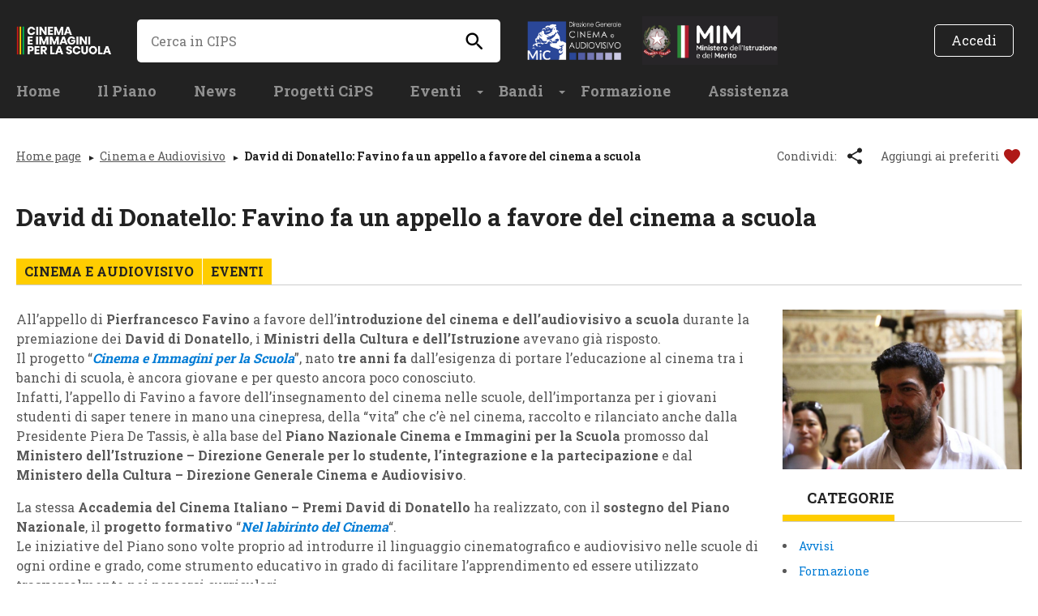

--- FILE ---
content_type: text/html; charset=UTF-8
request_url: https://cinemaperlascuola.istruzione.it/david-di-donatello-pierfrancesco-favino-appello-cinema-a-scuola/
body_size: 19003
content:
<!DOCTYPE html>
<html lang="it-IT">
<head>
<meta charset="UTF-8" />
<meta name="viewport" content="width=device-width, user-scalable=no, initial-scale=1.0, minimum-scale=1.0, maximum-scale=1.0">
<link rel="stylesheet" href="https://cinemaperlascuola.istruzione.it/wp-content/themes/cips/style.css?1743264007" type="text/css" media="screen" />
<link rel="apple-touch-icon" sizes="76x76" href="https://cinemaperlascuola.istruzione.it/wp-content/themes/cips/img/fav/apple-icon-76x76.png">
<link rel="apple-touch-icon" sizes="180x180" href="https://cinemaperlascuola.istruzione.it/wp-content/themes/cips/img/fav/apple-icon-180x180.png">
<link rel="icon" type="image/png" sizes="192x192"  href="https://cinemaperlascuola.istruzione.it/wp-content/themes/cips/img/fav/android-icon-192x192.png">
<link rel="icon" type="image/png" sizes="96x96" href="https://cinemaperlascuola.istruzione.it/wp-content/themes/cips/img/fav/favicon-96x96.png">
<link rel="icon" type="image/png" sizes="16x16" href="https://cinemaperlascuola.istruzione.it/wp-content/themes/cips/img/fav/favicon-16x16.png">
<link rel="manifest" href="https://cinemaperlascuola.istruzione.it/wp-content/themes/cips/img/fav/manifest.json">
<meta name="msapplication-TileColor" content="#ffffff">
<meta name="msapplication-TileImage" content="https://cinemaperlascuola.istruzione.it/wp-content/themes/cips/img/fav/ms-icon-144x144.png">
<meta name="theme-color" content="#ffffff">
<style>
@import url('https://fonts.googleapis.com/css?family=Roboto+Slab:400,700&display=swap');
</style>
<meta name='robots' content='index, follow, max-image-preview:large, max-snippet:-1, max-video-preview:-1' />

	<!-- This site is optimized with the Yoast SEO plugin v26.8 - https://yoast.com/product/yoast-seo-wordpress/ -->
	<title>David di Donatello: Favino fa un appello a favore del cinema a scuola</title>
	<meta name="description" content="All’appello di Pierfrancesco Favino si è già risposto con il Piano Nazionale Cinema e Immagini per la Scuola" />
	<link rel="canonical" href="https://10.102.145.156:8443/david-di-donatello-pierfrancesco-favino-appello-cinema-a-scuola/" />
	<meta property="og:locale" content="it_IT" />
	<meta property="og:type" content="article" />
	<meta property="og:title" content="David di Donatello: Favino fa un appello a favore del cinema a scuola" />
	<meta property="og:description" content="All’appello di Pierfrancesco Favino si è già risposto con il Piano Nazionale Cinema e Immagini per la Scuola" />
	<meta property="og:url" content="https://10.102.145.156:8443/david-di-donatello-pierfrancesco-favino-appello-cinema-a-scuola/" />
	<meta property="og:site_name" content="CIPS - Cinema e Immagini per la Scuola" />
	<meta property="article:published_time" content="2021-05-12T12:10:56+00:00" />
	<meta property="article:modified_time" content="2021-05-19T08:26:55+00:00" />
	<meta property="og:image" content="https://10.102.145.156:8443/wp-content/uploads/2021/05/Pierfrancesco_Favino_02-scaled.jpg" />
	<meta property="og:image:width" content="2560" />
	<meta property="og:image:height" content="1707" />
	<meta property="og:image:type" content="image/jpeg" />
	<meta name="author" content="Staff CiPS" />
	<meta name="twitter:card" content="summary_large_image" />
	<meta name="twitter:label1" content="Scritto da" />
	<meta name="twitter:data1" content="Staff CiPS" />
	<meta name="twitter:label2" content="Tempo di lettura stimato" />
	<meta name="twitter:data2" content="2 minuti" />
	<script type="application/ld+json" class="yoast-schema-graph">{"@context":"https://schema.org","@graph":[{"@type":"Article","@id":"https://10.102.145.156:8443/david-di-donatello-pierfrancesco-favino-appello-cinema-a-scuola/#article","isPartOf":{"@id":"https://10.102.145.156:8443/david-di-donatello-pierfrancesco-favino-appello-cinema-a-scuola/"},"author":{"name":"Staff CiPS","@id":"https://cinemaperlascuola.istruzione.it/#/schema/person/1324bfa32904bcf6f30feff2e5c0ed54"},"headline":"David di Donatello: Favino fa un appello a favore del cinema a scuola","datePublished":"2021-05-12T12:10:56+00:00","dateModified":"2021-05-19T08:26:55+00:00","mainEntityOfPage":{"@id":"https://10.102.145.156:8443/david-di-donatello-pierfrancesco-favino-appello-cinema-a-scuola/"},"wordCount":385,"publisher":{"@id":"https://cinemaperlascuola.istruzione.it/#organization"},"image":{"@id":"https://10.102.145.156:8443/david-di-donatello-pierfrancesco-favino-appello-cinema-a-scuola/#primaryimage"},"thumbnailUrl":"https://cinemaperlascuola.istruzione.it/wp-content/uploads/2021/05/Pierfrancesco_Favino_02-scaled.jpg","keywords":["formazione","audiovisivo","cinema","scuola","cips"],"articleSection":["Cinema e Audiovisivo","Eventi"],"inLanguage":"it-IT"},{"@type":"WebPage","@id":"https://10.102.145.156:8443/david-di-donatello-pierfrancesco-favino-appello-cinema-a-scuola/","url":"https://10.102.145.156:8443/david-di-donatello-pierfrancesco-favino-appello-cinema-a-scuola/","name":"David di Donatello: Favino fa un appello a favore del cinema a scuola","isPartOf":{"@id":"https://cinemaperlascuola.istruzione.it/#website"},"primaryImageOfPage":{"@id":"https://10.102.145.156:8443/david-di-donatello-pierfrancesco-favino-appello-cinema-a-scuola/#primaryimage"},"image":{"@id":"https://10.102.145.156:8443/david-di-donatello-pierfrancesco-favino-appello-cinema-a-scuola/#primaryimage"},"thumbnailUrl":"https://cinemaperlascuola.istruzione.it/wp-content/uploads/2021/05/Pierfrancesco_Favino_02-scaled.jpg","datePublished":"2021-05-12T12:10:56+00:00","dateModified":"2021-05-19T08:26:55+00:00","description":"All’appello di Pierfrancesco Favino si è già risposto con il Piano Nazionale Cinema e Immagini per la Scuola","breadcrumb":{"@id":"https://10.102.145.156:8443/david-di-donatello-pierfrancesco-favino-appello-cinema-a-scuola/#breadcrumb"},"inLanguage":"it-IT","potentialAction":[{"@type":"ReadAction","target":["https://10.102.145.156:8443/david-di-donatello-pierfrancesco-favino-appello-cinema-a-scuola/"]}]},{"@type":"ImageObject","inLanguage":"it-IT","@id":"https://10.102.145.156:8443/david-di-donatello-pierfrancesco-favino-appello-cinema-a-scuola/#primaryimage","url":"https://cinemaperlascuola.istruzione.it/wp-content/uploads/2021/05/Pierfrancesco_Favino_02-scaled.jpg","contentUrl":"https://cinemaperlascuola.istruzione.it/wp-content/uploads/2021/05/Pierfrancesco_Favino_02-scaled.jpg","width":2560,"height":1707},{"@type":"BreadcrumbList","@id":"https://10.102.145.156:8443/david-di-donatello-pierfrancesco-favino-appello-cinema-a-scuola/#breadcrumb","itemListElement":[{"@type":"ListItem","position":1,"name":"Home","item":"https://cinemaperlascuola.istruzione.it/"},{"@type":"ListItem","position":2,"name":"Le News di CIPS","item":"https://cinemaperlascuola.istruzione.it/news/"},{"@type":"ListItem","position":3,"name":"David di Donatello: Favino fa un appello a favore del cinema a scuola"}]},{"@type":"WebSite","@id":"https://cinemaperlascuola.istruzione.it/#website","url":"https://cinemaperlascuola.istruzione.it/","name":"CIPS - Cinema e Immagini per la Scuola","description":"Il Cinema e l’Audiovisivo per la scuola","publisher":{"@id":"https://cinemaperlascuola.istruzione.it/#organization"},"potentialAction":[{"@type":"SearchAction","target":{"@type":"EntryPoint","urlTemplate":"https://cinemaperlascuola.istruzione.it/?s={search_term_string}"},"query-input":{"@type":"PropertyValueSpecification","valueRequired":true,"valueName":"search_term_string"}}],"inLanguage":"it-IT"},{"@type":"Organization","@id":"https://cinemaperlascuola.istruzione.it/#organization","name":"CIPS - Cinema e Immagini per la Scuola","url":"https://cinemaperlascuola.istruzione.it/","logo":{"@type":"ImageObject","inLanguage":"it-IT","@id":"https://cinemaperlascuola.istruzione.it/#/schema/logo/image/","url":"https://cinemaperlascuola.istruzione.it/wp-content/uploads/2020/07/Nuovo-logo-CiPS-Nero-con-barre-colorate.png","contentUrl":"https://cinemaperlascuola.istruzione.it/wp-content/uploads/2020/07/Nuovo-logo-CiPS-Nero-con-barre-colorate.png","width":4167,"height":1256,"caption":"CIPS - Cinema e Immagini per la Scuola"},"image":{"@id":"https://cinemaperlascuola.istruzione.it/#/schema/logo/image/"}},{"@type":"Person","@id":"https://cinemaperlascuola.istruzione.it/#/schema/person/1324bfa32904bcf6f30feff2e5c0ed54","name":"Staff CiPS","image":{"@type":"ImageObject","inLanguage":"it-IT","@id":"https://cinemaperlascuola.istruzione.it/#/schema/person/image/","url":"https://secure.gravatar.com/avatar/f8878c6699be1d046e1abbda3a59e0f3902ebe3b4f100336a43a6965d97df4ae?s=96&d=mm&r=g","contentUrl":"https://secure.gravatar.com/avatar/f8878c6699be1d046e1abbda3a59e0f3902ebe3b4f100336a43a6965d97df4ae?s=96&d=mm&r=g","caption":"Staff CiPS"},"url":"https://cinemaperlascuola.istruzione.it/author/teoliazzurra/"}]}</script>
	<!-- / Yoast SEO plugin. -->


<link rel='dns-prefetch' href='//ajax.googleapis.com' />
<link rel="alternate" type="application/rss+xml" title="CIPS - Cinema e Immagini per la Scuola &raquo; Feed" href="https://cinemaperlascuola.istruzione.it/feed/" />
<link rel="alternate" title="oEmbed (JSON)" type="application/json+oembed" href="https://cinemaperlascuola.istruzione.it/wp-json/oembed/1.0/embed?url=https%3A%2F%2Fcinemaperlascuola.istruzione.it%2Fdavid-di-donatello-pierfrancesco-favino-appello-cinema-a-scuola%2F" />
<link rel="alternate" title="oEmbed (XML)" type="text/xml+oembed" href="https://cinemaperlascuola.istruzione.it/wp-json/oembed/1.0/embed?url=https%3A%2F%2Fcinemaperlascuola.istruzione.it%2Fdavid-di-donatello-pierfrancesco-favino-appello-cinema-a-scuola%2F&#038;format=xml" />
<style id='wp-img-auto-sizes-contain-inline-css' type='text/css'>
img:is([sizes=auto i],[sizes^="auto," i]){contain-intrinsic-size:3000px 1500px}
/*# sourceURL=wp-img-auto-sizes-contain-inline-css */
</style>
<style id='wp-emoji-styles-inline-css' type='text/css'>

	img.wp-smiley, img.emoji {
		display: inline !important;
		border: none !important;
		box-shadow: none !important;
		height: 1em !important;
		width: 1em !important;
		margin: 0 0.07em !important;
		vertical-align: -0.1em !important;
		background: none !important;
		padding: 0 !important;
	}
/*# sourceURL=wp-emoji-styles-inline-css */
</style>
<style id='wp-block-library-inline-css' type='text/css'>
:root{--wp-block-synced-color:#7a00df;--wp-block-synced-color--rgb:122,0,223;--wp-bound-block-color:var(--wp-block-synced-color);--wp-editor-canvas-background:#ddd;--wp-admin-theme-color:#007cba;--wp-admin-theme-color--rgb:0,124,186;--wp-admin-theme-color-darker-10:#006ba1;--wp-admin-theme-color-darker-10--rgb:0,107,160.5;--wp-admin-theme-color-darker-20:#005a87;--wp-admin-theme-color-darker-20--rgb:0,90,135;--wp-admin-border-width-focus:2px}@media (min-resolution:192dpi){:root{--wp-admin-border-width-focus:1.5px}}.wp-element-button{cursor:pointer}:root .has-very-light-gray-background-color{background-color:#eee}:root .has-very-dark-gray-background-color{background-color:#313131}:root .has-very-light-gray-color{color:#eee}:root .has-very-dark-gray-color{color:#313131}:root .has-vivid-green-cyan-to-vivid-cyan-blue-gradient-background{background:linear-gradient(135deg,#00d084,#0693e3)}:root .has-purple-crush-gradient-background{background:linear-gradient(135deg,#34e2e4,#4721fb 50%,#ab1dfe)}:root .has-hazy-dawn-gradient-background{background:linear-gradient(135deg,#faaca8,#dad0ec)}:root .has-subdued-olive-gradient-background{background:linear-gradient(135deg,#fafae1,#67a671)}:root .has-atomic-cream-gradient-background{background:linear-gradient(135deg,#fdd79a,#004a59)}:root .has-nightshade-gradient-background{background:linear-gradient(135deg,#330968,#31cdcf)}:root .has-midnight-gradient-background{background:linear-gradient(135deg,#020381,#2874fc)}:root{--wp--preset--font-size--normal:16px;--wp--preset--font-size--huge:42px}.has-regular-font-size{font-size:1em}.has-larger-font-size{font-size:2.625em}.has-normal-font-size{font-size:var(--wp--preset--font-size--normal)}.has-huge-font-size{font-size:var(--wp--preset--font-size--huge)}.has-text-align-center{text-align:center}.has-text-align-left{text-align:left}.has-text-align-right{text-align:right}.has-fit-text{white-space:nowrap!important}#end-resizable-editor-section{display:none}.aligncenter{clear:both}.items-justified-left{justify-content:flex-start}.items-justified-center{justify-content:center}.items-justified-right{justify-content:flex-end}.items-justified-space-between{justify-content:space-between}.screen-reader-text{border:0;clip-path:inset(50%);height:1px;margin:-1px;overflow:hidden;padding:0;position:absolute;width:1px;word-wrap:normal!important}.screen-reader-text:focus{background-color:#ddd;clip-path:none;color:#444;display:block;font-size:1em;height:auto;left:5px;line-height:normal;padding:15px 23px 14px;text-decoration:none;top:5px;width:auto;z-index:100000}html :where(.has-border-color){border-style:solid}html :where([style*=border-top-color]){border-top-style:solid}html :where([style*=border-right-color]){border-right-style:solid}html :where([style*=border-bottom-color]){border-bottom-style:solid}html :where([style*=border-left-color]){border-left-style:solid}html :where([style*=border-width]){border-style:solid}html :where([style*=border-top-width]){border-top-style:solid}html :where([style*=border-right-width]){border-right-style:solid}html :where([style*=border-bottom-width]){border-bottom-style:solid}html :where([style*=border-left-width]){border-left-style:solid}html :where(img[class*=wp-image-]){height:auto;max-width:100%}:where(figure){margin:0 0 1em}html :where(.is-position-sticky){--wp-admin--admin-bar--position-offset:var(--wp-admin--admin-bar--height,0px)}@media screen and (max-width:600px){html :where(.is-position-sticky){--wp-admin--admin-bar--position-offset:0px}}

/*# sourceURL=wp-block-library-inline-css */
</style><style id='global-styles-inline-css' type='text/css'>
:root{--wp--preset--aspect-ratio--square: 1;--wp--preset--aspect-ratio--4-3: 4/3;--wp--preset--aspect-ratio--3-4: 3/4;--wp--preset--aspect-ratio--3-2: 3/2;--wp--preset--aspect-ratio--2-3: 2/3;--wp--preset--aspect-ratio--16-9: 16/9;--wp--preset--aspect-ratio--9-16: 9/16;--wp--preset--color--black: #000000;--wp--preset--color--cyan-bluish-gray: #abb8c3;--wp--preset--color--white: #ffffff;--wp--preset--color--pale-pink: #f78da7;--wp--preset--color--vivid-red: #cf2e2e;--wp--preset--color--luminous-vivid-orange: #ff6900;--wp--preset--color--luminous-vivid-amber: #fcb900;--wp--preset--color--light-green-cyan: #7bdcb5;--wp--preset--color--vivid-green-cyan: #00d084;--wp--preset--color--pale-cyan-blue: #8ed1fc;--wp--preset--color--vivid-cyan-blue: #0693e3;--wp--preset--color--vivid-purple: #9b51e0;--wp--preset--gradient--vivid-cyan-blue-to-vivid-purple: linear-gradient(135deg,rgb(6,147,227) 0%,rgb(155,81,224) 100%);--wp--preset--gradient--light-green-cyan-to-vivid-green-cyan: linear-gradient(135deg,rgb(122,220,180) 0%,rgb(0,208,130) 100%);--wp--preset--gradient--luminous-vivid-amber-to-luminous-vivid-orange: linear-gradient(135deg,rgb(252,185,0) 0%,rgb(255,105,0) 100%);--wp--preset--gradient--luminous-vivid-orange-to-vivid-red: linear-gradient(135deg,rgb(255,105,0) 0%,rgb(207,46,46) 100%);--wp--preset--gradient--very-light-gray-to-cyan-bluish-gray: linear-gradient(135deg,rgb(238,238,238) 0%,rgb(169,184,195) 100%);--wp--preset--gradient--cool-to-warm-spectrum: linear-gradient(135deg,rgb(74,234,220) 0%,rgb(151,120,209) 20%,rgb(207,42,186) 40%,rgb(238,44,130) 60%,rgb(251,105,98) 80%,rgb(254,248,76) 100%);--wp--preset--gradient--blush-light-purple: linear-gradient(135deg,rgb(255,206,236) 0%,rgb(152,150,240) 100%);--wp--preset--gradient--blush-bordeaux: linear-gradient(135deg,rgb(254,205,165) 0%,rgb(254,45,45) 50%,rgb(107,0,62) 100%);--wp--preset--gradient--luminous-dusk: linear-gradient(135deg,rgb(255,203,112) 0%,rgb(199,81,192) 50%,rgb(65,88,208) 100%);--wp--preset--gradient--pale-ocean: linear-gradient(135deg,rgb(255,245,203) 0%,rgb(182,227,212) 50%,rgb(51,167,181) 100%);--wp--preset--gradient--electric-grass: linear-gradient(135deg,rgb(202,248,128) 0%,rgb(113,206,126) 100%);--wp--preset--gradient--midnight: linear-gradient(135deg,rgb(2,3,129) 0%,rgb(40,116,252) 100%);--wp--preset--font-size--small: 13px;--wp--preset--font-size--medium: 20px;--wp--preset--font-size--large: 36px;--wp--preset--font-size--x-large: 42px;--wp--preset--spacing--20: 0.44rem;--wp--preset--spacing--30: 0.67rem;--wp--preset--spacing--40: 1rem;--wp--preset--spacing--50: 1.5rem;--wp--preset--spacing--60: 2.25rem;--wp--preset--spacing--70: 3.38rem;--wp--preset--spacing--80: 5.06rem;--wp--preset--shadow--natural: 6px 6px 9px rgba(0, 0, 0, 0.2);--wp--preset--shadow--deep: 12px 12px 50px rgba(0, 0, 0, 0.4);--wp--preset--shadow--sharp: 6px 6px 0px rgba(0, 0, 0, 0.2);--wp--preset--shadow--outlined: 6px 6px 0px -3px rgb(255, 255, 255), 6px 6px rgb(0, 0, 0);--wp--preset--shadow--crisp: 6px 6px 0px rgb(0, 0, 0);}:where(.is-layout-flex){gap: 0.5em;}:where(.is-layout-grid){gap: 0.5em;}body .is-layout-flex{display: flex;}.is-layout-flex{flex-wrap: wrap;align-items: center;}.is-layout-flex > :is(*, div){margin: 0;}body .is-layout-grid{display: grid;}.is-layout-grid > :is(*, div){margin: 0;}:where(.wp-block-columns.is-layout-flex){gap: 2em;}:where(.wp-block-columns.is-layout-grid){gap: 2em;}:where(.wp-block-post-template.is-layout-flex){gap: 1.25em;}:where(.wp-block-post-template.is-layout-grid){gap: 1.25em;}.has-black-color{color: var(--wp--preset--color--black) !important;}.has-cyan-bluish-gray-color{color: var(--wp--preset--color--cyan-bluish-gray) !important;}.has-white-color{color: var(--wp--preset--color--white) !important;}.has-pale-pink-color{color: var(--wp--preset--color--pale-pink) !important;}.has-vivid-red-color{color: var(--wp--preset--color--vivid-red) !important;}.has-luminous-vivid-orange-color{color: var(--wp--preset--color--luminous-vivid-orange) !important;}.has-luminous-vivid-amber-color{color: var(--wp--preset--color--luminous-vivid-amber) !important;}.has-light-green-cyan-color{color: var(--wp--preset--color--light-green-cyan) !important;}.has-vivid-green-cyan-color{color: var(--wp--preset--color--vivid-green-cyan) !important;}.has-pale-cyan-blue-color{color: var(--wp--preset--color--pale-cyan-blue) !important;}.has-vivid-cyan-blue-color{color: var(--wp--preset--color--vivid-cyan-blue) !important;}.has-vivid-purple-color{color: var(--wp--preset--color--vivid-purple) !important;}.has-black-background-color{background-color: var(--wp--preset--color--black) !important;}.has-cyan-bluish-gray-background-color{background-color: var(--wp--preset--color--cyan-bluish-gray) !important;}.has-white-background-color{background-color: var(--wp--preset--color--white) !important;}.has-pale-pink-background-color{background-color: var(--wp--preset--color--pale-pink) !important;}.has-vivid-red-background-color{background-color: var(--wp--preset--color--vivid-red) !important;}.has-luminous-vivid-orange-background-color{background-color: var(--wp--preset--color--luminous-vivid-orange) !important;}.has-luminous-vivid-amber-background-color{background-color: var(--wp--preset--color--luminous-vivid-amber) !important;}.has-light-green-cyan-background-color{background-color: var(--wp--preset--color--light-green-cyan) !important;}.has-vivid-green-cyan-background-color{background-color: var(--wp--preset--color--vivid-green-cyan) !important;}.has-pale-cyan-blue-background-color{background-color: var(--wp--preset--color--pale-cyan-blue) !important;}.has-vivid-cyan-blue-background-color{background-color: var(--wp--preset--color--vivid-cyan-blue) !important;}.has-vivid-purple-background-color{background-color: var(--wp--preset--color--vivid-purple) !important;}.has-black-border-color{border-color: var(--wp--preset--color--black) !important;}.has-cyan-bluish-gray-border-color{border-color: var(--wp--preset--color--cyan-bluish-gray) !important;}.has-white-border-color{border-color: var(--wp--preset--color--white) !important;}.has-pale-pink-border-color{border-color: var(--wp--preset--color--pale-pink) !important;}.has-vivid-red-border-color{border-color: var(--wp--preset--color--vivid-red) !important;}.has-luminous-vivid-orange-border-color{border-color: var(--wp--preset--color--luminous-vivid-orange) !important;}.has-luminous-vivid-amber-border-color{border-color: var(--wp--preset--color--luminous-vivid-amber) !important;}.has-light-green-cyan-border-color{border-color: var(--wp--preset--color--light-green-cyan) !important;}.has-vivid-green-cyan-border-color{border-color: var(--wp--preset--color--vivid-green-cyan) !important;}.has-pale-cyan-blue-border-color{border-color: var(--wp--preset--color--pale-cyan-blue) !important;}.has-vivid-cyan-blue-border-color{border-color: var(--wp--preset--color--vivid-cyan-blue) !important;}.has-vivid-purple-border-color{border-color: var(--wp--preset--color--vivid-purple) !important;}.has-vivid-cyan-blue-to-vivid-purple-gradient-background{background: var(--wp--preset--gradient--vivid-cyan-blue-to-vivid-purple) !important;}.has-light-green-cyan-to-vivid-green-cyan-gradient-background{background: var(--wp--preset--gradient--light-green-cyan-to-vivid-green-cyan) !important;}.has-luminous-vivid-amber-to-luminous-vivid-orange-gradient-background{background: var(--wp--preset--gradient--luminous-vivid-amber-to-luminous-vivid-orange) !important;}.has-luminous-vivid-orange-to-vivid-red-gradient-background{background: var(--wp--preset--gradient--luminous-vivid-orange-to-vivid-red) !important;}.has-very-light-gray-to-cyan-bluish-gray-gradient-background{background: var(--wp--preset--gradient--very-light-gray-to-cyan-bluish-gray) !important;}.has-cool-to-warm-spectrum-gradient-background{background: var(--wp--preset--gradient--cool-to-warm-spectrum) !important;}.has-blush-light-purple-gradient-background{background: var(--wp--preset--gradient--blush-light-purple) !important;}.has-blush-bordeaux-gradient-background{background: var(--wp--preset--gradient--blush-bordeaux) !important;}.has-luminous-dusk-gradient-background{background: var(--wp--preset--gradient--luminous-dusk) !important;}.has-pale-ocean-gradient-background{background: var(--wp--preset--gradient--pale-ocean) !important;}.has-electric-grass-gradient-background{background: var(--wp--preset--gradient--electric-grass) !important;}.has-midnight-gradient-background{background: var(--wp--preset--gradient--midnight) !important;}.has-small-font-size{font-size: var(--wp--preset--font-size--small) !important;}.has-medium-font-size{font-size: var(--wp--preset--font-size--medium) !important;}.has-large-font-size{font-size: var(--wp--preset--font-size--large) !important;}.has-x-large-font-size{font-size: var(--wp--preset--font-size--x-large) !important;}
/*# sourceURL=global-styles-inline-css */
</style>

<style id='classic-theme-styles-inline-css' type='text/css'>
/*! This file is auto-generated */
.wp-block-button__link{color:#fff;background-color:#32373c;border-radius:9999px;box-shadow:none;text-decoration:none;padding:calc(.667em + 2px) calc(1.333em + 2px);font-size:1.125em}.wp-block-file__button{background:#32373c;color:#fff;text-decoration:none}
/*# sourceURL=/wp-includes/css/classic-themes.min.css */
</style>
<link rel='stylesheet' id='contact-form-7-css' href='https://cinemaperlascuola.istruzione.it/wp-content/plugins/contact-form-7/includes/css/styles.css?ver=6.0.6' type='text/css' media='all' />
<link rel='stylesheet' id='searchandfilter-css' href='https://cinemaperlascuola.istruzione.it/wp-content/plugins/search-filter/style.css?ver=1' type='text/css' media='all' />
<link rel='stylesheet' id='newsletter-css' href='https://cinemaperlascuola.istruzione.it/wp-content/plugins/newsletter/style.css?ver=8.8.5' type='text/css' media='all' />
<link rel='stylesheet' id='simple-favorites-css' href='https://cinemaperlascuola.istruzione.it/wp-content/plugins/favorites/assets/css/favorites.css?ver=2.3.6' type='text/css' media='all' />
<link rel='stylesheet' id='heateor_sss_frontend_css-css' href='https://cinemaperlascuola.istruzione.it/wp-content/plugins/sassy-social-share/public/css/sassy-social-share-public.css?ver=3.3.74' type='text/css' media='all' />
<style id='heateor_sss_frontend_css-inline-css' type='text/css'>
.heateor_sss_button_instagram span.heateor_sss_svg,a.heateor_sss_instagram span.heateor_sss_svg{background:radial-gradient(circle at 30% 107%,#fdf497 0,#fdf497 5%,#fd5949 45%,#d6249f 60%,#285aeb 90%)}.heateor_sss_horizontal_sharing .heateor_sss_svg,.heateor_sss_standard_follow_icons_container .heateor_sss_svg{color:#fff;border-width:0px;border-style:solid;border-color:transparent}.heateor_sss_horizontal_sharing .heateorSssTCBackground{color:#666}.heateor_sss_horizontal_sharing span.heateor_sss_svg:hover,.heateor_sss_standard_follow_icons_container span.heateor_sss_svg:hover{border-color:transparent;}.heateor_sss_vertical_sharing span.heateor_sss_svg,.heateor_sss_floating_follow_icons_container span.heateor_sss_svg{color:#fff;border-width:0px;border-style:solid;border-color:transparent;}.heateor_sss_vertical_sharing .heateorSssTCBackground{color:#666;}.heateor_sss_vertical_sharing span.heateor_sss_svg:hover,.heateor_sss_floating_follow_icons_container span.heateor_sss_svg:hover{border-color:transparent;}@media screen and (max-width:783px) {.heateor_sss_vertical_sharing{display:none!important}}
/*# sourceURL=heateor_sss_frontend_css-inline-css */
</style>
<script type="text/javascript" src="https://ajax.googleapis.com/ajax/libs/jquery/1.12.4/jquery.min.js?ver=be8aac16e690727c6d717c75bfc3654c" id="jquery-js"></script>
<script type="text/javascript" id="favorites-js-extra">
/* <![CDATA[ */
var favorites_data = {"ajaxurl":"https://cinemaperlascuola.istruzione.it/wp-admin/admin-ajax.php","nonce":"41c451de1d","favorite":"Aggiungi ai preferiti \u003Ci class=\"sf-icon-love\"\u003E\u003C/i\u003E","favorited":"Elimina dai preferiti \u003Ci class=\"sf-icon-love\"\u003E\u003C/i\u003E","includecount":"","indicate_loading":"","loading_text":"Loading","loading_image":"","loading_image_active":"","loading_image_preload":"","cache_enabled":"1","button_options":{"button_type":"custom","custom_colors":false,"box_shadow":false,"include_count":false,"default":{"background_default":false,"border_default":false,"text_default":false,"icon_default":false,"count_default":false},"active":{"background_active":false,"border_active":false,"text_active":false,"icon_active":false,"count_active":false}},"authentication_modal_content":"\u003Cp\u003EPlease login to add favorites.\u003C/p\u003E\u003Cp\u003E\u003Ca href=\"#\" data-favorites-modal-close\u003EDismiss this notice\u003C/a\u003E\u003C/p\u003E","authentication_redirect":"","dev_mode":"","logged_in":"","user_id":"0","authentication_redirect_url":"https://cinemaperlascuola.istruzione.it/wp-login.php"};
//# sourceURL=favorites-js-extra
/* ]]> */
</script>
<script type="text/javascript" src="https://cinemaperlascuola.istruzione.it/wp-content/plugins/favorites/assets/js/favorites.min.js?ver=2.3.6" id="favorites-js"></script>
<link rel="https://api.w.org/" href="https://cinemaperlascuola.istruzione.it/wp-json/" /><link rel="alternate" title="JSON" type="application/json" href="https://cinemaperlascuola.istruzione.it/wp-json/wp/v2/posts/4108" /><link rel="EditURI" type="application/rsd+xml" title="RSD" href="https://cinemaperlascuola.istruzione.it/xmlrpc.php?rsd" />

<link rel='shortlink' href='https://cinemaperlascuola.istruzione.it/?p=4108' />
		<style type="text/css" id="wp-custom-css">
			@media only screen and (max-width: 600px) {

		.single-post .entry-title {
					font-size:18px!mportant;
		}
}			</style>
		<script type="text/javascript">
jQuery(document).ready(function($) {
    $('#open-search').click(function() {
    $('#search').fadeToggle(300);
	});
  	$('.hamburger').click(function() {
    $('#nav-bar-bottom').toggleClass("mostra");
    $('#user-menu-container').removeClass("mostra");
	});
	$('#sharethis').click(function() {
    $('#sharebuttons').fadeToggle(300);
	});
	$('#open-user-menu').click(function() {
	$('#user-menu-container').toggleClass("mostra");
    $('#nav-bar-bottom').removeClass("mostra");
    $('.hamburger').removeClass("active");
	});
  });
$(document).on("scroll",function(){
			if($(document).scrollTop()>0){ 
				$("#header").removeClass("static").addClass("active");
				}
			else{
				$("#header").removeClass("active").addClass("static");
				}
			});

var scroll_pos = 0;
var scroll_time;

$(window).scroll(function() {
    clearTimeout(scroll_time);
    var current_scroll = $(window).scrollTop();
    
    if (current_scroll >= $('#header-container').outerHeight()) {
        if (current_scroll <= scroll_pos) {
            $('#header-container').addClass('espandi');    
        }
        else {
            $('#header-container').removeClass('espandi');  
        }
    }
        
    scroll_time = setTimeout(function() {
        scroll_pos = $(window).scrollTop();
    }, 50);
});

</script>
<meta name="google-site-verification" content="mRRHvW3ovfxvl4F00Pmx_WQlkYu1bAV3kJoFUPZJ3JI" />
<!-- Global site tag (gtag.js) - Google Analytics -->
<script async src="https://www.googletagmanager.com/gtag/js?id=UA-166656113-1"></script>
<script>
  window.dataLayer = window.dataLayer || [];
  function gtag(){dataLayer.push(arguments);}
  gtag('js', new Date());

  gtag('config', 'UA-166656113-1');
</script>
<!-- End Google Tag Manager -->
</head>
<body class="wp-singular post-template-default single single-post postid-4108 single-format-standard wp-theme-cips">
<!-- Google Tag Manager (noscript) -->
<noscript><iframe src="https://www.googletagmanager.com/ns.html?id=GTM-5NGD6XC"
height="0" width="0" style="display:none;visibility:hidden"></iframe></noscript>
<!-- End Google Tag Manager (noscript) -->
<div id="wrapper" class="hfeed">
<div id="header-container">
<header id="header">
<div id="nav-bar-top">
	<div class="insider">
		<div id="site-title">
					<a href="https://cinemaperlascuola.istruzione.it/" title="CIPS - Cinema e Immagini per la Scuola" rel="home">CIPS - Cinema e Immagini per la Scuola</a>
				</div>
		<div id="site-description">Il Cinema e l’Audiovisivo per la scuola</div>
		<div id="search">
			<div class="input-container"><form role="search" method="get" class="search-form" action="https://cinemaperlascuola.istruzione.it/">
  <label>
    <span class="screen-reader-text">Cerca:</span>
    <input type="search" class="search-field" placeholder="Cerca in CIPS" value="" name="s" title="Cerca in CIPS" />
  </label>
  <input type="submit" class="search-submit" value="Cerca" />
</form>
<input type="hidden" name="post_type[]" value="film" />
<input type="hidden" name="post_type[]" value="evento" /> 
<input type="hidden" name="post_type[]" value="materiale-didattico" />  
<input type="hidden" name="post_type[]" value="post" /></div>
		</div>
		
		<div id="loghi-header">
			<img src="https://cinemaperlascuola.istruzione.it/wp-content/themes/cips/img/logoMiC-neg.png" alt="Ministero della Cultura" align="left">
			<img src="https://cinemaperlascuola.istruzione.it/wp-content/themes/cips/img/logoMIM-nero.jpg"  alt="Ministero dell'Istruzione e del Merito'" align="left">
		</div>
		
		<div id="login">
		<a href="#" id="open-search"></a>
		<div id="open-user-menu"><img alt='' src='https://cinemaperlascuola.istruzione.it/wp-content/plugins/ultimate-member/assets/img/default_avatar.jpg' srcset='https://cinemaperlascuola.istruzione.it/wp-content/plugins/ultimate-member/assets/img/default_avatar.jpg 2x' class='avatar avatar-64 photo avatar-default' height='64' width='64' decoding='async'/></div>
		<div id="hamburger-container"><button class="hamburger hamburger-cancel"><span class="icon"></span></button>
		<script>var el = document.querySelectorAll('.hamburger');
				for(i=0; i<=el.length; i++) {
  				el[i].addEventListener('click', function() {
    			this.classList.toggle('active');
  				}, false);
				}</script>
		</div>
				<div id="user-menu-container">
		<a class="button" id="accedi" href="https://iam.pubblica.istruzione.it/iam-ssum/sso/login?goto=https://cinemaperlascuola-app.istruzione.it/" title="Accedi all'area personale">Accedi</a>
    			</div>
	</div>
	</div>
</div>
<div id="nav-bar-bottom">
	<div class="insider">
		<nav id="menu-principale">
			<div class="menu-menu-principale-container"><ul id="menu-menu-principale" class="menu"><li id="menu-item-15686" class="menu-item menu-item-type-post_type menu-item-object-page menu-item-home menu-item-15686"><a href="https://cinemaperlascuola.istruzione.it/">Home</a></li>
<li id="menu-item-15687" class="menu-item menu-item-type-post_type menu-item-object-page menu-item-15687"><a href="https://cinemaperlascuola.istruzione.it/il-progetto/">Il Piano</a></li>
<li id="menu-item-15688" class="menu-item menu-item-type-post_type menu-item-object-page current_page_parent menu-item-15688"><a href="https://cinemaperlascuola.istruzione.it/news/">News</a></li>
<li id="menu-item-4013" class="menu-item menu-item-type-post_type menu-item-object-page menu-item-4013"><a href="https://cinemaperlascuola.istruzione.it/progetti/">Progetti CiPS</a></li>
<li id="menu-item-4101" class="menu-item menu-item-type-post_type menu-item-object-page menu-item-has-children menu-item-4101"><a href="https://cinemaperlascuola.istruzione.it/eventi/">Eventi</a>
<ul class="sub-menu">
	<li id="menu-item-1227" class="menu-item menu-item-type-post_type menu-item-object-page menu-item-1227"><a href="https://cinemaperlascuola.istruzione.it/eventi/">Tutti gli Eventi</a></li>
	<li id="menu-item-1228" class="menu-item menu-item-type-taxonomy menu-item-object-tipologia-evento menu-item-1228"><a href="https://cinemaperlascuola.istruzione.it/tipologia-evento/festival-rassegna/">Festival e Rassegne</a></li>
</ul>
</li>
<li id="menu-item-1582" class="menu-item menu-item-type-post_type menu-item-object-page menu-item-has-children menu-item-1582"><a href="https://cinemaperlascuola.istruzione.it/bandi/">Bandi</a>
<ul class="sub-menu">
	<li id="menu-item-1408" class="menu-item menu-item-type-taxonomy menu-item-object-destinatari-bando menu-item-1408"><a href="https://cinemaperlascuola.istruzione.it/destinatari-bando/istituzioni-scolastiche/">Bandi per Istituzioni scolastiche</a></li>
	<li id="menu-item-8270" class="menu-item menu-item-type-taxonomy menu-item-object-destinatari-bando menu-item-8270"><a href="https://cinemaperlascuola.istruzione.it/destinatari-bando/enti-associazioni-del-settore/">Bandi per Enti e associazioni del settore</a></li>
</ul>
</li>
<li id="menu-item-1596" class="menu-item menu-item-type-custom menu-item-object-custom menu-item-1596"><a href="https://cinemaperlascuola.istruzione.it/formazione/">Formazione</a></li>
<li id="menu-item-15689" class="menu-item menu-item-type-post_type menu-item-object-page menu-item-15689"><a href="https://cinemaperlascuola.istruzione.it/assistenza/">Assistenza</a></li>
</ul></div>		</nav>
		<div id="menu-chi-siamo">
				</div>		
	</div>
</header>
</div>
<div id="container">
<div class="bread-share insider">
<div class="breadcrumb"><a href="https://cinemaperlascuola.istruzione.it/" rel="v:url" property="v:title">Home page</a> <span class="sep">&#9658;</span><span typeof="v:Breadcrumb"><a rel="v:url" property="v:title" href="https://cinemaperlascuola.istruzione.it/argomenti/cinema-e-audiovisivo/">Cinema e Audiovisivo</a></span> <span class="sep">&#9658;</span><span class="current">David di Donatello: Favino fa un appello a favore del cinema a scuola</span></div><!-- .breadcrumbs --><div class="share-fav"><button id="sharethis">Condividi:</button><div id="sharebuttons"><div class="heateor_sss_sharing_container heateor_sss_horizontal_sharing" data-heateor-ss-offset="0" data-heateor-sss-href='https://cinemaperlascuola.istruzione.it/david-di-donatello-pierfrancesco-favino-appello-cinema-a-scuola/'><div class="heateor_sss_sharing_ul"><a aria-label="Email" class="heateor_sss_email" href="https://cinemaperlascuola.istruzione.it/david-di-donatello-pierfrancesco-favino-appello-cinema-a-scuola/" onclick="event.preventDefault();window.open('mailto:?subject=' + decodeURIComponent('David%20di%20Donatello%3A%20Favino%20fa%20un%20appello%20a%20favore%20del%20cinema%20a%20scuola').replace('&', '%26') + '&body=https%3A%2F%2Fcinemaperlascuola.istruzione.it%2Fdavid-di-donatello-pierfrancesco-favino-appello-cinema-a-scuola%2F', '_blank')" title="Email" rel="noopener" style="font-size:32px!important;box-shadow:none;display:inline-block;vertical-align:middle"><span class="heateor_sss_svg" style="background-color:#649a3f;width:30px;height:30px;border-radius:999px;display:inline-block;opacity:1;float:left;font-size:32px;box-shadow:none;display:inline-block;font-size:16px;padding:0 4px;vertical-align:middle;background-repeat:repeat;overflow:hidden;padding:0;cursor:pointer;box-sizing:content-box"><svg style="display:block;border-radius:999px;" focusable="false" aria-hidden="true" xmlns="http://www.w3.org/2000/svg" width="100%" height="100%" viewBox="-.75 -.5 36 36"><path d="M 5.5 11 h 23 v 1 l -11 6 l -11 -6 v -1 m 0 2 l 11 6 l 11 -6 v 11 h -22 v -11" stroke-width="1" fill="#fff"></path></svg></span></a><a aria-label="Copy Link" class="heateor_sss_button_copy_link" title="Copy Link" rel="noopener" href="https://cinemaperlascuola.istruzione.it/david-di-donatello-pierfrancesco-favino-appello-cinema-a-scuola/" onclick="event.preventDefault()" style="font-size:32px!important;box-shadow:none;display:inline-block;vertical-align:middle"><span class="heateor_sss_svg heateor_sss_s__default heateor_sss_s_copy_link" style="background-color:#ffc112;width:30px;height:30px;border-radius:999px;display:inline-block;opacity:1;float:left;font-size:32px;box-shadow:none;display:inline-block;font-size:16px;padding:0 4px;vertical-align:middle;background-repeat:repeat;overflow:hidden;padding:0;cursor:pointer;box-sizing:content-box"><svg style="display:block;border-radius:999px;" focusable="false" aria-hidden="true" xmlns="http://www.w3.org/2000/svg" width="100%" height="100%" viewBox="-4 -4 40 40"><path fill="#fff" d="M24.412 21.177c0-.36-.126-.665-.377-.917l-2.804-2.804a1.235 1.235 0 0 0-.913-.378c-.377 0-.7.144-.97.43.026.028.11.11.255.25.144.14.24.236.29.29s.117.14.2.256c.087.117.146.232.177.344.03.112.046.236.046.37 0 .36-.126.666-.377.918a1.25 1.25 0 0 1-.918.377 1.4 1.4 0 0 1-.373-.047 1.062 1.062 0 0 1-.345-.175 2.268 2.268 0 0 1-.256-.2 6.815 6.815 0 0 1-.29-.29c-.14-.142-.223-.23-.25-.254-.297.28-.445.607-.445.984 0 .36.126.664.377.916l2.778 2.79c.243.243.548.364.917.364.36 0 .665-.118.917-.35l1.982-1.97c.252-.25.378-.55.378-.9zm-9.477-9.504c0-.36-.126-.665-.377-.917l-2.777-2.79a1.235 1.235 0 0 0-.913-.378c-.35 0-.656.12-.917.364L7.967 9.92c-.254.252-.38.553-.38.903 0 .36.126.665.38.917l2.802 2.804c.242.243.547.364.916.364.377 0 .7-.14.97-.418-.026-.027-.11-.11-.255-.25s-.24-.235-.29-.29a2.675 2.675 0 0 1-.2-.255 1.052 1.052 0 0 1-.176-.344 1.396 1.396 0 0 1-.047-.37c0-.36.126-.662.377-.914.252-.252.557-.377.917-.377.136 0 .26.015.37.046.114.03.23.09.346.175.117.085.202.153.256.2.054.05.15.148.29.29.14.146.222.23.25.258.294-.278.442-.606.442-.983zM27 21.177c0 1.078-.382 1.99-1.146 2.736l-1.982 1.968c-.745.75-1.658 1.12-2.736 1.12-1.087 0-2.004-.38-2.75-1.143l-2.777-2.79c-.75-.747-1.12-1.66-1.12-2.737 0-1.106.392-2.046 1.183-2.818l-1.186-1.185c-.774.79-1.708 1.186-2.805 1.186-1.078 0-1.995-.376-2.75-1.13l-2.803-2.81C5.377 12.82 5 11.903 5 10.826c0-1.08.382-1.993 1.146-2.738L8.128 6.12C8.873 5.372 9.785 5 10.864 5c1.087 0 2.004.382 2.75 1.146l2.777 2.79c.75.747 1.12 1.66 1.12 2.737 0 1.105-.392 2.045-1.183 2.817l1.186 1.186c.774-.79 1.708-1.186 2.805-1.186 1.078 0 1.995.377 2.75 1.132l2.804 2.804c.754.755 1.13 1.672 1.13 2.75z"/></svg></span></a><a aria-label="Facebook" class="heateor_sss_facebook" href="https://www.facebook.com/sharer/sharer.php?u=https%3A%2F%2Fcinemaperlascuola.istruzione.it%2Fdavid-di-donatello-pierfrancesco-favino-appello-cinema-a-scuola%2F" title="Facebook" rel="nofollow noopener" target="_blank" style="font-size:32px!important;box-shadow:none;display:inline-block;vertical-align:middle"><span class="heateor_sss_svg" style="background-color:#0765FE;width:30px;height:30px;border-radius:999px;display:inline-block;opacity:1;float:left;font-size:32px;box-shadow:none;display:inline-block;font-size:16px;padding:0 4px;vertical-align:middle;background-repeat:repeat;overflow:hidden;padding:0;cursor:pointer;box-sizing:content-box"><svg style="display:block;border-radius:999px;" focusable="false" aria-hidden="true" xmlns="http://www.w3.org/2000/svg" width="100%" height="100%" viewBox="0 0 32 32"><path fill="#fff" d="M28 16c0-6.627-5.373-12-12-12S4 9.373 4 16c0 5.628 3.875 10.35 9.101 11.647v-7.98h-2.474V16H13.1v-1.58c0-4.085 1.849-5.978 5.859-5.978.76 0 2.072.15 2.608.298v3.325c-.283-.03-.775-.045-1.386-.045-1.967 0-2.728.745-2.728 2.683V16h3.92l-.673 3.667h-3.247v8.245C23.395 27.195 28 22.135 28 16Z"></path></svg></span></a><a aria-label="Twitter" class="heateor_sss_button_twitter" href="https://twitter.com/intent/tweet?text=David%20di%20Donatello%3A%20Favino%20fa%20un%20appello%20a%20favore%20del%20cinema%20a%20scuola&url=https%3A%2F%2Fcinemaperlascuola.istruzione.it%2Fdavid-di-donatello-pierfrancesco-favino-appello-cinema-a-scuola%2F" title="Twitter" rel="nofollow noopener" target="_blank" style="font-size:32px!important;box-shadow:none;display:inline-block;vertical-align:middle"><span class="heateor_sss_svg heateor_sss_s__default heateor_sss_s_twitter" style="background-color:#55acee;width:30px;height:30px;border-radius:999px;display:inline-block;opacity:1;float:left;font-size:32px;box-shadow:none;display:inline-block;font-size:16px;padding:0 4px;vertical-align:middle;background-repeat:repeat;overflow:hidden;padding:0;cursor:pointer;box-sizing:content-box"><svg style="display:block;border-radius:999px;" focusable="false" aria-hidden="true" xmlns="http://www.w3.org/2000/svg" width="100%" height="100%" viewBox="-4 -4 39 39"><path d="M28 8.557a9.913 9.913 0 0 1-2.828.775 4.93 4.93 0 0 0 2.166-2.725 9.738 9.738 0 0 1-3.13 1.194 4.92 4.92 0 0 0-3.593-1.55 4.924 4.924 0 0 0-4.794 6.049c-4.09-.21-7.72-2.17-10.15-5.15a4.942 4.942 0 0 0-.665 2.477c0 1.71.87 3.214 2.19 4.1a4.968 4.968 0 0 1-2.23-.616v.06c0 2.39 1.7 4.38 3.952 4.83-.414.115-.85.174-1.297.174-.318 0-.626-.03-.928-.086a4.935 4.935 0 0 0 4.6 3.42 9.893 9.893 0 0 1-6.114 2.107c-.398 0-.79-.023-1.175-.068a13.953 13.953 0 0 0 7.55 2.213c9.056 0 14.01-7.507 14.01-14.013 0-.213-.005-.426-.015-.637.96-.695 1.795-1.56 2.455-2.55z" fill="#fff"></path></svg></span></a><a aria-label="Whatsapp" class="heateor_sss_whatsapp" href="https://api.whatsapp.com/send?text=David%20di%20Donatello%3A%20Favino%20fa%20un%20appello%20a%20favore%20del%20cinema%20a%20scuola%20https%3A%2F%2Fcinemaperlascuola.istruzione.it%2Fdavid-di-donatello-pierfrancesco-favino-appello-cinema-a-scuola%2F" title="Whatsapp" rel="nofollow noopener" target="_blank" style="font-size:32px!important;box-shadow:none;display:inline-block;vertical-align:middle"><span class="heateor_sss_svg" style="background-color:#55eb4c;width:30px;height:30px;border-radius:999px;display:inline-block;opacity:1;float:left;font-size:32px;box-shadow:none;display:inline-block;font-size:16px;padding:0 4px;vertical-align:middle;background-repeat:repeat;overflow:hidden;padding:0;cursor:pointer;box-sizing:content-box"><svg style="display:block;border-radius:999px;" focusable="false" aria-hidden="true" xmlns="http://www.w3.org/2000/svg" width="100%" height="100%" viewBox="-6 -5 40 40"><path class="heateor_sss_svg_stroke heateor_sss_no_fill" stroke="#fff" stroke-width="2" fill="none" d="M 11.579798566743314 24.396926207859085 A 10 10 0 1 0 6.808479557110079 20.73576436351046"></path><path d="M 7 19 l -1 6 l 6 -1" class="heateor_sss_no_fill heateor_sss_svg_stroke" stroke="#fff" stroke-width="2" fill="none"></path><path d="M 10 10 q -1 8 8 11 c 5 -1 0 -6 -1 -3 q -4 -3 -5 -5 c 4 -2 -1 -5 -1 -4" fill="#fff"></path></svg></span></a><a aria-label="Google Classroom" class="heateor_sss_button_google_classroom" href="https://classroom.google.com/u/0/share?url=https%3A%2F%2Fcinemaperlascuola.istruzione.it%2Fdavid-di-donatello-pierfrancesco-favino-appello-cinema-a-scuola%2F" title="Google Classroom" rel="nofollow noopener" target="_blank" style="font-size:32px!important;box-shadow:none;display:inline-block;vertical-align:middle"><span class="heateor_sss_svg heateor_sss_s__default heateor_sss_s_Google_Classroom" style="background-color:#ffc112;width:30px;height:30px;border-radius:999px;display:inline-block;opacity:1;float:left;font-size:32px;box-shadow:none;display:inline-block;font-size:16px;padding:0 4px;vertical-align:middle;background-repeat:repeat;overflow:hidden;padding:0;cursor:pointer;box-sizing:content-box"><svg style="display:block;border-radius:999px;" focusable="false" aria-hidden="true" xmlns="http://www.w3.org/2000/svg" width="100%" height="100%" viewBox="-2 2 36 36"><g fill="#fff"><path d="M22.667 16.667a1.667 1.667 0 1 0 0-3.334 1.667 1.667 0 0 0 0 3.334zM22.333 18c-1.928 0-4 .946-4 2.117v1.217h8v-1.217c0-1.17-2.072-2.117-4-2.117zm-13-1.333a1.668 1.668 0 1 0-.002-3.336 1.668 1.668 0 0 0 .002 3.336zM9.667 18c-1.928 0-4 .946-4 2.117v1.217h8v-1.217c0-1.17-2.072-2.117-4-2.117z"/><path d="M15.335 15.333A2.332 2.332 0 1 0 13 13a2.333 2.333 0 0 0 2.335 2.333zm.332 1.334c-2.572 0-5.333 1.392-5.333 3.11v1.557H21v-1.556c0-1.72-2.762-3.11-5.333-3.11zm3 10.666h8v2h-8v-2z"/></g></svg></span></a></div><div class="heateorSssClear"></div></div></div><a class="simplefavorite-button" data-postid="4108" data-siteid="1" data-groupid="1" data-favoritecount="0" style="">Aggiungi ai preferiti <i class="sf-icon-love"></i></a></div></div><div class="insider">
<header class="entry-header">
<h1 class="entry-title">David di Donatello: Favino fa un appello a favore del cinema a scuola</h1>
<span class="occhielloblog"><a href="https://cinemaperlascuola.istruzione.it/argomenti/cinema-e-audiovisivo/" rel="tag">Cinema e Audiovisivo</a><a href="https://cinemaperlascuola.istruzione.it/argomenti/eventi/" rel="tag">Eventi</a></span>
</header>
<main id="content">
<article id="post-4108" class="post-4108 post type-post status-publish format-standard has-post-thumbnail hentry category-cinema-e-audiovisivo category-eventi tag-formazione tag-audiovisivo tag-cinema tag-scuola tag-cips">
<div class="entry-container">
<section class="entry-content">
<p>All’appello di <strong>Pierfrancesco Favino</strong> a favore dell’<strong>introduzione del</strong> <strong>cinema e dell’audiovisivo a scuola </strong>durante la premiazione dei <strong>David di Donatello</strong>, i <strong>Ministri della Cultura</strong> <strong>e</strong> <strong>dell’Istruzione</strong> avevano già risposto.<br />
Il progetto “<a href="https://cinemaperlascuola.istruzione.it/il-progetto/"><em><strong>Cinema e Immagini per la Scuola</strong></em></a>”, nato <strong>tre anni fa</strong> dall’esigenza di portare l’educazione al cinema tra i banchi di scuola, è ancora giovane e per questo ancora poco conosciuto.<br />
Infatti, l’appello di Favino a favore dell’insegnamento del cinema nelle scuole, dell’importanza per i giovani studenti di saper tenere in mano una cinepresa, della “vita” che c’è nel cinema, raccolto e rilanciato anche dalla Presidente Piera De Tassis, è alla base del <strong>Piano Nazionale Cinema e Immagini per la Scuola</strong> promosso dal <strong>Ministero dell’Istruzione &#8211; Direzione Generale per lo studente, l&#8217;integrazione e la partecipazione</strong> e dal <strong>Ministero della Cultura &#8211; Direzione Generale Cinema e Audiovisivo</strong>.</p>
<p>La stessa <strong>Accademia del Cinema Italiano &#8211; Premi David di Donatello</strong> ha realizzato, con il <strong>sostegno del Piano Nazionale</strong>, il <strong>progetto formativo</strong> &#8220;<a href="https://www.daviddidonatello.it/news/nel-labirinto-del-cinema.php"><strong><em>Nel labirinto del Cinema</em></strong></a>&#8220;.<br />
Le iniziative del Piano sono volte proprio ad introdurre il linguaggio cinematografico e audiovisivo nelle scuole di ogni ordine e grado, come strumento educativo in grado di facilitare l’apprendimento ed essere utilizzato trasversalmente nei percorsi curriculari.<br />
Sentire l’urgenza e la passione dei Professionisti del settore fa capire che si sta andando nella giusta direzione.<br />
Sono state tante le iniziative finanziate dal Piano in questi anni, che non si sono fermate neanche durante la pandemia. Formazione di docenti, corti, documentari, festival, rassegne si sono potuti realizzare grazie alla lungimiranza dei Ministri della Cultura e dell’Istruzione, che hanno fortemente voluto il Piano Nazionale Cinema e Immagini per la Scuola.<br />
Studentesse e studenti di tutt’Italia hanno studiato e lavorato con il cinema, hanno ricoperto ruoli diversi, dall’operatore, al regista, all’attore, allo scenografo, al costumista, diventando delle vere e proprie troupe, hanno scritto sceneggiature, si sono trasformati in critici, si sono confrontati con grandi temi sviluppati dai film più famosi.<br />
Le scuole sono diventate dei veri set. Le città si sono animate di ragazze e ragazzi che avevano voglia di raccontare e raccontarsi. C’è “tanta vita”, come ha detto bene Pierfrancesco Favino. E c’è anche un po’ di futuro.</p>
<div class="post-tags">
Topics: <a href="https://cinemaperlascuola.istruzione.it/tag/formazione/" rel="tag">formazione</a> <a href="https://cinemaperlascuola.istruzione.it/tag/audiovisivo/" rel="tag">audiovisivo</a> <a href="https://cinemaperlascuola.istruzione.it/tag/cinema/" rel="tag">cinema</a> <a href="https://cinemaperlascuola.istruzione.it/tag/scuola/" rel="tag">scuola</a> <a href="https://cinemaperlascuola.istruzione.it/tag/cips/" rel="tag">cips</a> </div>
</section>
<footer class="footer">

	<nav class="navigation post-navigation" aria-label="Articoli">
		<h2 class="screen-reader-text">Navigazione articoli</h2>
		<div class="nav-links"><div class="nav-previous"><a class="prevpost button" href="https://cinemaperlascuola.istruzione.it/festival-mente-locale-young-tutti-i-vincitori/" rel="prev"><span class="meta-nav">&larr;</span> Precedente</a></div><div class="nav-next"><a class="nextpost button" href="https://cinemaperlascuola.istruzione.it/a-scuola-di-cinema-della-cineteca-di-bologna-incontro-di-chiusura-il-19-maggio/" rel="next">Successivo <span class="meta-nav">&rarr;</span></a></div></div>
	</nav></footer>
</main>
<aside id="sidebar">
<img width="800" height="533" src="https://cinemaperlascuola.istruzione.it/wp-content/uploads/2021/05/Pierfrancesco_Favino_02-800x533.jpg" class="copertina wp-post-image" alt="" decoding="async" loading="lazy" srcset="https://cinemaperlascuola.istruzione.it/wp-content/uploads/2021/05/Pierfrancesco_Favino_02-800x533.jpg 800w, https://cinemaperlascuola.istruzione.it/wp-content/uploads/2021/05/Pierfrancesco_Favino_02-1600x1067.jpg 1600w, https://cinemaperlascuola.istruzione.it/wp-content/uploads/2021/05/Pierfrancesco_Favino_02-1536x1024.jpg 1536w, https://cinemaperlascuola.istruzione.it/wp-content/uploads/2021/05/Pierfrancesco_Favino_02-2048x1365.jpg 2048w" sizes="auto, (max-width: 800px) 100vw, 800px" /><h3 class="intestazione categorie">Categorie</h3>	
<ul id="elenco-cat">
    	<li class="cat-item cat-item-232"><a href="https://cinemaperlascuola.istruzione.it/argomenti/avvisi/">Avvisi</a>
</li>
	<li class="cat-item cat-item-225"><a href="https://cinemaperlascuola.istruzione.it/argomenti/formazione/">Formazione</a>
</li>
	<li class="cat-item cat-item-214"><a href="https://cinemaperlascuola.istruzione.it/argomenti/in-evidenza/">In Evidenza</a>
</li>
	<li class="cat-item cat-item-68"><a href="https://cinemaperlascuola.istruzione.it/argomenti/cinema-e-audiovisivo/">Cinema e Audiovisivo</a>
</li>
	<li class="cat-item cat-item-70"><a href="https://cinemaperlascuola.istruzione.it/argomenti/eventi/">Eventi</a>
</li>
	<li class="cat-item cat-item-206"><a href="https://cinemaperlascuola.istruzione.it/argomenti/concorsi/">Concorsi</a>
</li>
	<li class="cat-item cat-item-67"><a href="https://cinemaperlascuola.istruzione.it/argomenti/anteprime-e-nuove-uscite/">Anteprime e nuove uscite</a>
</li>
	<li class="cat-item cat-item-71"><a href="https://cinemaperlascuola.istruzione.it/argomenti/approfondimenti/">Approfondimenti</a>
</li>
	<li class="cat-item cat-item-1"><a href="https://cinemaperlascuola.istruzione.it/argomenti/uncategorized/">Uncategorized</a>
</li>
 
</ul>
<h3 class="intestazione last-post">Ultimo articolo</h3>	
<div id="elenco-post">
<div class="item">
<article id="post-19793" class="post-19793 post type-post status-publish format-standard has-post-thumbnail hentry category-avvisi category-in-evidenza tag-film-education tag-audiovisivo tag-cinema tag-scuola tag-cips">
	<span><a href="https://cinemaperlascuola.istruzione.it/argomenti/avvisi/" rel="tag">Avvisi</a><a href="https://cinemaperlascuola.istruzione.it/argomenti/in-evidenza/" rel="tag">In Evidenza</a></span>
	<a href="https://cinemaperlascuola.istruzione.it/bando-per-le-scuole-2025-azione-a-1-cinemascuola-lab-secondarie-le-istituzioni-scolastiche-ammesse-al-finanziamento/"><div class="cover-notizia" style="background-image: url(https://cinemaperlascuola.istruzione.it/wp-content/uploads/2022/09/Progetto-senza-titolo-800x451.jpg);"></div></a>	<div class="testo">
	<p class="data-pub">24 Dicembre 2025</p>
	<header><h2><a href="https://cinemaperlascuola.istruzione.it/bando-per-le-scuole-2025-azione-a-1-cinemascuola-lab-secondarie-le-istituzioni-scolastiche-ammesse-al-finanziamento/">Bando per le Scuole 2025 &#8211; Azione A.1 CinemaScuola LAB Secondarie: le istituzioni scolastiche ammesse al finanziamento</a></h2></header>
    <p>24/12/2025 Disponibile l’elenco delle istituzioni scolastiche ammesse al finanziamento per l’Azione A.1 “CinemaScuola LAB...</p>
    </div>
</article>
</div></div>
<div class="item">
<article id="post-19941" class="post-19941 post type-post status-publish format-standard has-post-thumbnail hentry category-cinema-e-audiovisivo category-concorsi">
	<span><a href="https://cinemaperlascuola.istruzione.it/argomenti/cinema-e-audiovisivo/" rel="tag">Cinema e Audiovisivo</a><a href="https://cinemaperlascuola.istruzione.it/argomenti/concorsi/" rel="tag">Concorsi</a></span>
	<a href="https://cinemaperlascuola.istruzione.it/greta-scarano-vita-da-grandi-european-young-audience-award-efa/"><div class="cover-notizia" style="background-image: url(https://cinemaperlascuola.istruzione.it/wp-content/uploads/2025/02/la-vita-da-grandi-800x393.jpg);"></div></a>	<div class="testo">
	<p class="data-pub">19 Gennaio 2026</p>
	<header><h2><a href="https://cinemaperlascuola.istruzione.it/greta-scarano-vita-da-grandi-european-young-audience-award-efa/">Greta Scarano trionfa con La vita da grandi: dopo il Biglietto d’Oro CIPS anche l&#8217;European Young Audience Award agli EFA</a></h2></header>
    <p>19/01/2025 Greta Scarano si conferma una delle voci più interessanti del nuovo cinema europeo...</p>
    </div>
</article>
</div></div>
</aside>

<div id="altre-notizie">
<h3 class="intestazione last-post">Potrebbero interessarti anche</h3>	
	<div id="elenco-post" class="grid">
							<div class="item">
<article id="post-19793" class="post-19793 post type-post status-publish format-standard has-post-thumbnail hentry category-avvisi category-in-evidenza tag-film-education tag-audiovisivo tag-cinema tag-scuola tag-cips">
	<span><a href="https://cinemaperlascuola.istruzione.it/argomenti/avvisi/" rel="tag">Avvisi</a><a href="https://cinemaperlascuola.istruzione.it/argomenti/in-evidenza/" rel="tag">In Evidenza</a></span>
	<a href="https://cinemaperlascuola.istruzione.it/bando-per-le-scuole-2025-azione-a-1-cinemascuola-lab-secondarie-le-istituzioni-scolastiche-ammesse-al-finanziamento/"><div class="cover-notizia" style="background-image: url(https://cinemaperlascuola.istruzione.it/wp-content/uploads/2022/09/Progetto-senza-titolo-800x451.jpg);"></div></a>	<div class="testo">
	<p class="data-pub">24 Dicembre 2025</p>
	<header><h2><a href="https://cinemaperlascuola.istruzione.it/bando-per-le-scuole-2025-azione-a-1-cinemascuola-lab-secondarie-le-istituzioni-scolastiche-ammesse-al-finanziamento/">Bando per le Scuole 2025 &#8211; Azione A.1 CinemaScuola LAB Secondarie: le istituzioni scolastiche ammesse al finanziamento</a></h2></header>
    <p>24/12/2025 Disponibile l’elenco delle istituzioni scolastiche ammesse al finanziamento per l’Azione A.1 “CinemaScuola LAB...</p>
    </div>
</article>
</div>							<div class="item">
<article id="post-10166" class="post-10166 post type-post status-publish format-standard has-post-thumbnail hentry category-cinema-e-audiovisivo category-eventi category-anteprime-e-nuove-uscite tag-film-education tag-formazione tag-audiovisivo tag-cinema tag-scuola tag-cips">
	<span><a href="https://cinemaperlascuola.istruzione.it/argomenti/cinema-e-audiovisivo/" rel="tag">Cinema e Audiovisivo</a><a href="https://cinemaperlascuola.istruzione.it/argomenti/eventi/" rel="tag">Eventi</a><a href="https://cinemaperlascuola.istruzione.it/argomenti/anteprime-e-nuove-uscite/" rel="tag">Anteprime e nuove uscite</a></span>
	<a href="https://cinemaperlascuola.istruzione.it/in-tour-nelle-sale-il-film-fuoricondotta-la-scuola-come-vita-di-comunita/"><div class="cover-notizia" style="background-image: url(https://cinemaperlascuola.istruzione.it/wp-content/uploads/2022/10/Senza-titolo-1-1-800x451.jpg);"></div></a>	<div class="testo">
	<p class="data-pub">24 Ottobre 2022</p>
	<header><h2><a href="https://cinemaperlascuola.istruzione.it/in-tour-nelle-sale-il-film-fuoricondotta-la-scuola-come-vita-di-comunita/">In tour nelle sale il film “Fuoricondotta”, la scuola come vita di comunità</a></h2></header>
    <p>In tour nelle sale il film “Fuoricondotta” diretto da Fabio Martina e realizzato con...</p>
    </div>
</article>
</div>							<div class="item">
<article id="post-18836" class="post-18836 post type-post status-publish format-standard has-post-thumbnail hentry category-avvisi tag-film-education tag-audiovisivo tag-cinema tag-scuola tag-cips">
	<span><a href="https://cinemaperlascuola.istruzione.it/argomenti/avvisi/" rel="tag">Avvisi</a></span>
	<a href="https://cinemaperlascuola.istruzione.it/bando-progetti-nazionali-2025-11-soggetti-ammessi-al-finanziamento/"><div class="cover-notizia" style="background-image: url(https://cinemaperlascuola.istruzione.it/wp-content/uploads/2022/11/Progetto-senza-titolo-800x451.jpg);"></div></a>	<div class="testo">
	<p class="data-pub">9 Settembre 2025</p>
	<header><h2><a href="https://cinemaperlascuola.istruzione.it/bando-progetti-nazionali-2025-11-soggetti-ammessi-al-finanziamento/">Bando Progetti Nazionali 2025: 11 soggetti ammessi al finanziamento</a></h2></header>
    <p>09/09/2025 Disponibile l’elenco degli enti ammessi a finanziamento per il Bando “Il cinema e...</p>
    </div>
</article>
</div>							<div class="item">
<article id="post-12381" class="post-12381 post type-post status-publish format-standard has-post-thumbnail hentry category-cinema-e-audiovisivo category-eventi tag-cortometraggio tag-integrazione tag-cinema tag-scuola tag-cips">
	<span><a href="https://cinemaperlascuola.istruzione.it/argomenti/cinema-e-audiovisivo/" rel="tag">Cinema e Audiovisivo</a><a href="https://cinemaperlascuola.istruzione.it/argomenti/eventi/" rel="tag">Eventi</a></span>
	<a href="https://cinemaperlascuola.istruzione.it/presentati-i-cortometraggi-realizzati-con-il-progetto-dive-diversity-in-visual-essays/"><div class="cover-notizia" style="background-image: url(https://cinemaperlascuola.istruzione.it/wp-content/uploads/2023/06/DIVE-locandina-web-1-800x609.jpeg);"></div></a>	<div class="testo">
	<p class="data-pub">6 Giugno 2023</p>
	<header><h2><a href="https://cinemaperlascuola.istruzione.it/presentati-i-cortometraggi-realizzati-con-il-progetto-dive-diversity-in-visual-essays/">Presentati i cortometraggi realizzati con il progetto &#8220;DIVE &#8211; Diversity in Visual-Essays&#8221;</a></h2></header>
    <p>Lunedì 29 maggio sono stati presentati i sei corti realizzati da studenti e studentesse...</p>
    </div>
</article>
</div>							</div>
</div>
<div id="info-registrati" class="fascia-info">
<div class="insider">
<div class="introduzione">
<img src="https://cinemaperlascuola.istruzione.it/wp-content/uploads/2024/06/copertina-registrati-800x482-1.png" alt="" /><div class="contenuto"><h3>Registrati</h3><p><p>CIPS è una piattaforma in cui, oltre a consultare progetti, eventi e tanto altro ancora, potrai anche partecipare a Corsi, Bandi e Selezioni ufficiali.</p>
<p>E&#8217; molto semplice: registra un nuovo account oppure accedi con le tue credenziali e potrai partecipare attivamente a Cinema e Immagini per la Scuola!</p>
</p></div></div>
</div>
</div></main>
</div>
</div>
<div id="credits">
	<div class="insider">
		<div id="claim">
						<strong>CIPS - Cinema e Immagini per la Scuola</strong><br />
Piano nazionale di educazione all'immagine per le scuole promosso dal Ministero della Cultura e dal Ministero dell’Istruzione e del Merito					</div>
		<div id="loghi">
						CIPS - Cinema e Immagini per la Scuola è un progetto promosso da:<br />
									<div>
			        		<a href="https://www.miur.gov.it/" target="_blank">
        		<img src="https://cinemaperlascuola.istruzione.it/wp-content/uploads/2022/12/logo-mim.jpg" />
        		</a>
			        		<a href="https://www.beniculturali.it/" target="_blank">
        		<img src="https://cinemaperlascuola.istruzione.it/wp-content/uploads/2022/12/logo-mic.jpg" />
        		</a>
						</div>
					</div>
	</div>
</div>
<footer id="footer">
        <style>
        .a-btn{
            display: inline-block;
            padding: 0 8px;
            border: 1px;
            border-style: solid;
            border-radius: 3px;
            font-size: 11px;
            border: 1px solid #D2D3D3;
            line-height: 18px;
            font-weight: bold;
            background: #383838;
            padding-left: 8px;
            text-decoration: none;
            color: #FFF;
            -webkit-box-shadow: 0 1px 0 #5b5c5c;
            box-shadow: 0 1px 0 #5b5c5c;
            -webkit-box-shadow: 0 1px 0 rgb(0 0 0 / 8%);
            box-shadow: 0 1px 0 rgb(0 0 0 / 8%);
            border-color: transparent;
        }  

        .a-btn:active {
            -webkit-box-shadow: inset 0 2px 4px rgb(0 0 0 / 80%), 0 1px 2px rgb(0 0 0 / 5%);
            box-shadow: inset 0 2px 4px rgb(0 0 0 / 80%), 0 1px 2px rgb(0 0 0 / 5%);
        }

        .a-btn:hover {
            color: #EEE;
        }


    </style>
<div class="insider">
	<div id="menu-footer">
		<div class="menu-menu-footer-container"><ul id="menu-menu-footer" class="menu"><li id="menu-item-160" class="menu-item menu-item-type-custom menu-item-object-custom menu-item-home menu-item-has-children menu-item-160"><a href="https://cinemaperlascuola.istruzione.it/#">CIPS</a>
<ul class="sub-menu">
	<li id="menu-item-168" class="menu-item menu-item-type-post_type menu-item-object-page menu-item-168"><a href="https://cinemaperlascuola.istruzione.it/il-progetto/">Il Piano</a></li>
	<li id="menu-item-1419" class="menu-item menu-item-type-post_type menu-item-object-page menu-item-1419"><a href="https://cinemaperlascuola.istruzione.it/progetti/">Progetti CIPS</a></li>
	<li id="menu-item-1603" class="menu-item menu-item-type-post_type menu-item-object-page current_page_parent menu-item-1603"><a href="https://cinemaperlascuola.istruzione.it/news/">Le News di CIPS</a></li>
	<li id="menu-item-1602" class="menu-item menu-item-type-taxonomy menu-item-object-tipologia-evento menu-item-1602"><a href="https://cinemaperlascuola.istruzione.it/tipologia-evento/festival-rassegna/">Festival / Rassegna</a></li>
</ul>
</li>
<li id="menu-item-161" class="menu-item menu-item-type-custom menu-item-object-custom menu-item-home menu-item-has-children menu-item-161"><a href="https://cinemaperlascuola.istruzione.it/#">Strumenti</a>
<ul class="sub-menu">
	<li id="menu-item-157" class="menu-item menu-item-type-post_type menu-item-object-page menu-item-157"><a href="https://cinemaperlascuola.istruzione.it/bandi/">Bandi</a></li>
	<li id="menu-item-1604" class="menu-item menu-item-type-custom menu-item-object-custom menu-item-1604"><a href="https://cinemaperlascuola.istruzione.it/formazione/">Formazione</a></li>
	<li id="menu-item-158" class="menu-item menu-item-type-post_type menu-item-object-page menu-item-158"><a href="https://cinemaperlascuola.istruzione.it/eventi/">Eventi</a></li>
</ul>
</li>
<li id="menu-item-162" class="menu-item menu-item-type-custom menu-item-object-custom menu-item-home menu-item-has-children menu-item-162"><a href="https://cinemaperlascuola.istruzione.it/#">Info</a>
<ul class="sub-menu">
	<li id="menu-item-166" class="menu-item menu-item-type-post_type menu-item-object-page menu-item-166"><a href="https://cinemaperlascuola.istruzione.it/strumenti/domande-frequenti/">Domande frequenti</a></li>
</ul>
</li>
</ul></div>	</div>
	<div id="newsletter-content">
		<div><strong>Newsletter</strong><br />
Iscriviti alla Newsletter di CIPS per ricevere aggiornamenti, news, iniziative, scadenze e tanto altro ancora.</div>
		<div class="tnp tnp-subscription">
		<form method="post" action="https://cinemaperlascuola.istruzione.it/?na=s" onsubmit="return newsletter_check(this)">
		<input type="hidden" name="nlang" value="">
			<div class="tnp-field tnp-field-email"><input class="tnp-email" type="email" name="ne" placeholder="Indirizzo e-mail" required></div>
			<div class="tnp-field tnp-field-privacy"><label><input type="checkbox" name="ny" required class="tnp-privacy">&nbsp;Letta la<a href="https://www.miur.gov.it/web/guest/privacy" target="_blank" class="a-btn" title="Privacy Policy ">Privacy Policy</a><script type="text/javascript">(function (w,d) {var loader = function () {var s = d.createElement("script"), tag = d.getElementsByTagName("script")[0]; s.src="https://cdn.iubenda.com/iubenda.js"; tag.parentNode.insertBefore(s,tag);}; if(w.addEventListener){w.addEventListener("load", loader, false);}else if(w.attachEvent){w.attachEvent("onload", loader);}else{w.onload = loader;}})(window, document);</script>, acconsento al trattamento dei Dati Personali per l'esecuzione della richiesta effettuata al Titolare del sito</label></div>
			<div class="tnp-field tnp-field-button"><input class="tnp-submit" type="submit" value="Invia" ></div>
		</form>
		</div>
	</div>
	<div id="social-link"></div>
	<div id="copyright">
		&copy; 2026 CIPS - Cinema e Immagini per la Scuola		<span></span>
		<a href="https://www.miur.gov.it/web/guest/privacy" target="_blank" class="a-btn" title="Privacy Policy ">Privacy Policy</a><script type="text/javascript">(function (w,d) {var loader = function () {var s = d.createElement("script"), tag = d.getElementsByTagName("script")[0]; s.src="https://cdn.iubenda.com/iubenda.js"; tag.parentNode.insertBefore(s,tag);}; if(w.addEventListener){w.addEventListener("load", loader, false);}else if(w.attachEvent){w.attachEvent("onload", loader);}else{w.onload = loader;}})(window, document);</script>
		<span></span>
	<!--	<a href="https://www.iubenda.com/privacy-policy/72474060/cookie-policy" class="iubenda-black no-brand iubenda-embed" title="Cookie Policy ">Cookie Policy</a>--><script type="text/javascript">(function (w,d) {var loader = function () {var s = d.createElement("script"), tag = d.getElementsByTagName("script")[0]; s.src="https://cdn.iubenda.com/iubenda.js"; tag.parentNode.insertBefore(s,tag);}; if(w.addEventListener){w.addEventListener("load", loader, false);}else if(w.attachEvent){w.attachEvent("onload", loader);}else{w.onload = loader;}})(window, document);</script>
	</div>
</div>
</footer>
</div>
<script type="text/javascript" src="https://cinemaperlascuola.istruzione.it/wp-content/themes/cips/js/slick.min.js"></script>
	  <script type="text/javascript" src="https://cinemaperlascuola.istruzione.it/wp-content/themes/cips/js/impostazionislick.js?1743264007"></script>
<div id="um_upload_single" style="display:none;"></div>

<div id="um_view_photo" style="display:none;">
	<a href="javascript:void(0);" data-action="um_remove_modal" class="um-modal-close" aria-label="Close view photo modal">
		<i class="um-faicon-times"></i>
	</a>

	<div class="um-modal-body photo">
		<div class="um-modal-photo"></div>
	</div>
</div>
<script type="speculationrules">
{"prefetch":[{"source":"document","where":{"and":[{"href_matches":"/*"},{"not":{"href_matches":["/wp-*.php","/wp-admin/*","/wp-content/uploads/*","/wp-content/*","/wp-content/plugins/*","/wp-content/themes/cips/*","/*\\?(.+)"]}},{"not":{"selector_matches":"a[rel~=\"nofollow\"]"}},{"not":{"selector_matches":".no-prefetch, .no-prefetch a"}}]},"eagerness":"conservative"}]}
</script>
<script>
jQuery(document).ready(function ($) {
var deviceAgent = navigator.userAgent.toLowerCase();
if (deviceAgent.match(/(iphone|ipod|ipad)/)) {
$("html").addClass("ios");
$("html").addClass("mobile");
}
if (navigator.userAgent.search("MSIE") >= 0) {
$("html").addClass("ie");
}
else if (navigator.userAgent.search("Chrome") >= 0) {
$("html").addClass("chrome");
}
else if (navigator.userAgent.search("Firefox") >= 0) {
$("html").addClass("firefox");
}
else if (navigator.userAgent.search("Safari") >= 0 && navigator.userAgent.search("Chrome") < 0) {
$("html").addClass("safari");
}
else if (navigator.userAgent.search("Opera") >= 0) {
$("html").addClass("opera");
}
});
</script>
<!-- Matomo -->
<script>
  var _paq = window._paq = window._paq || [];
  /* tracker methods like "setCustomDimension" should be called before "trackPageView" */
  _paq.push(['trackPageView']);
  _paq.push(['enableLinkTracking']);
  (function() {
    var u="https://analytics2.istruzione.it/";
    _paq.push(['setTrackerUrl', u+'matomo.php']);
    _paq.push(['setSiteId', '4']);
    var d=document, g=d.createElement('script'), s=d.getElementsByTagName('script')[0];
    g.async=true; g.src=u+'matomo.js'; s.parentNode.insertBefore(g,s);
  })();
</script>
<!-- End Matomo Code -->
<script type="text/javascript" src="https://cinemaperlascuola.istruzione.it/wp-includes/js/dist/hooks.min.js?ver=dd5603f07f9220ed27f1" id="wp-hooks-js"></script>
<script type="text/javascript" src="https://cinemaperlascuola.istruzione.it/wp-includes/js/dist/i18n.min.js?ver=c26c3dc7bed366793375" id="wp-i18n-js"></script>
<script type="text/javascript" id="wp-i18n-js-after">
/* <![CDATA[ */
wp.i18n.setLocaleData( { 'text direction\u0004ltr': [ 'ltr' ] } );
//# sourceURL=wp-i18n-js-after
/* ]]> */
</script>
<script type="text/javascript" src="https://cinemaperlascuola.istruzione.it/wp-content/plugins/contact-form-7/includes/swv/js/index.js?ver=6.0.6" id="swv-js"></script>
<script type="text/javascript" id="contact-form-7-js-translations">
/* <![CDATA[ */
( function( domain, translations ) {
	var localeData = translations.locale_data[ domain ] || translations.locale_data.messages;
	localeData[""].domain = domain;
	wp.i18n.setLocaleData( localeData, domain );
} )( "contact-form-7", {"translation-revision-date":"2025-04-27 13:59:08+0000","generator":"GlotPress\/4.0.1","domain":"messages","locale_data":{"messages":{"":{"domain":"messages","plural-forms":"nplurals=2; plural=n != 1;","lang":"it"},"This contact form is placed in the wrong place.":["Questo modulo di contatto \u00e8 posizionato nel posto sbagliato."],"Error:":["Errore:"]}},"comment":{"reference":"includes\/js\/index.js"}} );
//# sourceURL=contact-form-7-js-translations
/* ]]> */
</script>
<script type="text/javascript" id="contact-form-7-js-before">
/* <![CDATA[ */
var wpcf7 = {
    "api": {
        "root": "https:\/\/cinemaperlascuola.istruzione.it\/wp-json\/",
        "namespace": "contact-form-7\/v1"
    },
    "cached": 1
};
//# sourceURL=contact-form-7-js-before
/* ]]> */
</script>
<script type="text/javascript" src="https://cinemaperlascuola.istruzione.it/wp-content/plugins/contact-form-7/includes/js/index.js?ver=6.0.6" id="contact-form-7-js"></script>
<script type="text/javascript" id="newsletter-js-extra">
/* <![CDATA[ */
var newsletter_data = {"action_url":"https://cinemaperlascuola.istruzione.it/wp-admin/admin-ajax.php"};
//# sourceURL=newsletter-js-extra
/* ]]> */
</script>
<script type="text/javascript" src="https://cinemaperlascuola.istruzione.it/wp-content/plugins/newsletter/main.js?ver=8.8.5" id="newsletter-js"></script>
<script type="text/javascript" id="heateor_sss_sharing_js-js-before">
/* <![CDATA[ */
function heateorSssLoadEvent(e) {var t=window.onload;if (typeof window.onload!="function") {window.onload=e}else{window.onload=function() {t();e()}}};	var heateorSssSharingAjaxUrl = 'https://cinemaperlascuola.istruzione.it/wp-admin/admin-ajax.php', heateorSssCloseIconPath = 'https://cinemaperlascuola.istruzione.it/wp-content/plugins/sassy-social-share/public/../images/close.png', heateorSssPluginIconPath = 'https://cinemaperlascuola.istruzione.it/wp-content/plugins/sassy-social-share/public/../images/logo.png', heateorSssHorizontalSharingCountEnable = 0, heateorSssVerticalSharingCountEnable = 0, heateorSssSharingOffset = -10; var heateorSssMobileStickySharingEnabled = 0;var heateorSssCopyLinkMessage = "Link copied.";var heateorSssUrlCountFetched = [], heateorSssSharesText = 'Shares', heateorSssShareText = 'Share';function heateorSssPopup(e) {window.open(e,"popUpWindow","height=400,width=600,left=400,top=100,resizable,scrollbars,toolbar=0,personalbar=0,menubar=no,location=no,directories=no,status")}
//# sourceURL=heateor_sss_sharing_js-js-before
/* ]]> */
</script>
<script type="text/javascript" src="https://cinemaperlascuola.istruzione.it/wp-content/plugins/sassy-social-share/public/js/sassy-social-share-public.js?ver=3.3.74" id="heateor_sss_sharing_js-js"></script>
<script id="wp-emoji-settings" type="application/json">
{"baseUrl":"https://s.w.org/images/core/emoji/17.0.2/72x72/","ext":".png","svgUrl":"https://s.w.org/images/core/emoji/17.0.2/svg/","svgExt":".svg","source":{"concatemoji":"https://cinemaperlascuola.istruzione.it/wp-includes/js/wp-emoji-release.min.js?ver=be8aac16e690727c6d717c75bfc3654c"}}
</script>
<script type="module">
/* <![CDATA[ */
/*! This file is auto-generated */
const a=JSON.parse(document.getElementById("wp-emoji-settings").textContent),o=(window._wpemojiSettings=a,"wpEmojiSettingsSupports"),s=["flag","emoji"];function i(e){try{var t={supportTests:e,timestamp:(new Date).valueOf()};sessionStorage.setItem(o,JSON.stringify(t))}catch(e){}}function c(e,t,n){e.clearRect(0,0,e.canvas.width,e.canvas.height),e.fillText(t,0,0);t=new Uint32Array(e.getImageData(0,0,e.canvas.width,e.canvas.height).data);e.clearRect(0,0,e.canvas.width,e.canvas.height),e.fillText(n,0,0);const a=new Uint32Array(e.getImageData(0,0,e.canvas.width,e.canvas.height).data);return t.every((e,t)=>e===a[t])}function p(e,t){e.clearRect(0,0,e.canvas.width,e.canvas.height),e.fillText(t,0,0);var n=e.getImageData(16,16,1,1);for(let e=0;e<n.data.length;e++)if(0!==n.data[e])return!1;return!0}function u(e,t,n,a){switch(t){case"flag":return n(e,"\ud83c\udff3\ufe0f\u200d\u26a7\ufe0f","\ud83c\udff3\ufe0f\u200b\u26a7\ufe0f")?!1:!n(e,"\ud83c\udde8\ud83c\uddf6","\ud83c\udde8\u200b\ud83c\uddf6")&&!n(e,"\ud83c\udff4\udb40\udc67\udb40\udc62\udb40\udc65\udb40\udc6e\udb40\udc67\udb40\udc7f","\ud83c\udff4\u200b\udb40\udc67\u200b\udb40\udc62\u200b\udb40\udc65\u200b\udb40\udc6e\u200b\udb40\udc67\u200b\udb40\udc7f");case"emoji":return!a(e,"\ud83e\u1fac8")}return!1}function f(e,t,n,a){let r;const o=(r="undefined"!=typeof WorkerGlobalScope&&self instanceof WorkerGlobalScope?new OffscreenCanvas(300,150):document.createElement("canvas")).getContext("2d",{willReadFrequently:!0}),s=(o.textBaseline="top",o.font="600 32px Arial",{});return e.forEach(e=>{s[e]=t(o,e,n,a)}),s}function r(e){var t=document.createElement("script");t.src=e,t.defer=!0,document.head.appendChild(t)}a.supports={everything:!0,everythingExceptFlag:!0},new Promise(t=>{let n=function(){try{var e=JSON.parse(sessionStorage.getItem(o));if("object"==typeof e&&"number"==typeof e.timestamp&&(new Date).valueOf()<e.timestamp+604800&&"object"==typeof e.supportTests)return e.supportTests}catch(e){}return null}();if(!n){if("undefined"!=typeof Worker&&"undefined"!=typeof OffscreenCanvas&&"undefined"!=typeof URL&&URL.createObjectURL&&"undefined"!=typeof Blob)try{var e="postMessage("+f.toString()+"("+[JSON.stringify(s),u.toString(),c.toString(),p.toString()].join(",")+"));",a=new Blob([e],{type:"text/javascript"});const r=new Worker(URL.createObjectURL(a),{name:"wpTestEmojiSupports"});return void(r.onmessage=e=>{i(n=e.data),r.terminate(),t(n)})}catch(e){}i(n=f(s,u,c,p))}t(n)}).then(e=>{for(const n in e)a.supports[n]=e[n],a.supports.everything=a.supports.everything&&a.supports[n],"flag"!==n&&(a.supports.everythingExceptFlag=a.supports.everythingExceptFlag&&a.supports[n]);var t;a.supports.everythingExceptFlag=a.supports.everythingExceptFlag&&!a.supports.flag,a.supports.everything||((t=a.source||{}).concatemoji?r(t.concatemoji):t.wpemoji&&t.twemoji&&(r(t.twemoji),r(t.wpemoji)))});
//# sourceURL=https://cinemaperlascuola.istruzione.it/wp-includes/js/wp-emoji-loader.min.js
/* ]]> */
</script>
</body>
</html>
<!--
Performance optimized by W3 Total Cache. Learn more: https://www.boldgrid.com/w3-total-cache/?utm_source=w3tc&utm_medium=footer_comment&utm_campaign=free_plugin

Page Caching using Redis 

Served from: cinemaperlascuola.istruzione.it @ 2026-01-21 11:10:31 by W3 Total Cache
-->

--- FILE ---
content_type: text/css
request_url: https://cinemaperlascuola.istruzione.it/wp-content/themes/cips/style.css?1743264007
body_size: 14967
content:
/*
Theme Name: cips
Theme URI: https://cinemaperlascuola.it
Author: Youtool
Author URI: http://youtool.it
Version: 2019
Text Domain: cips

Cips WordPress Theme © 2019 Youtool
*/

html,body,div,span,applet,object,iframe,h1,h2,h3,h4,h5,h6,p,blockquote,pre,a,abbr,acronym,address,big,cite,code,del,dfn,em,img,ins,kbd,q,s,samp,small,strike,strong,sub,sup,tt,var,b,u,i,center,dl,dt,dd,ol,ul,li,fieldset,form,label,legend,table,caption,tbody,tfoot,thead,tr,th,td,article,aside,canvas,details,embed,figure,figcaption,footer,header,hgroup,menu,nav,output,ruby,section,summary,time,mark,audio,video{margin:0;padding:0;border:0;font-size:100%;font:inherit;vertical-align:baseline}html{scroll-behavior:smooth}body{line-height:1}a{text-decoration-skip-ink:auto}button{outline:0}ol,ul{list-style:none}blockquote,q{quotes:none}blockquote:before,blockquote:after,q:before,q:after{content:'';content:none}q{display:inline;font-style:italic}q:before{content:'"';font-style:normal}q:after{content:'"';font-style:normal}textarea,input[type="text"],input[type="button"],input[type="submit"],input[type="reset"],input[type="search"],input[type="password"]{-webkit-appearance:none;appearance:none;border-radius:0}table{border-collapse:collapse;border-spacing:0}th,td{padding:2px}big{font-size:120%}small,sup,sub{font-size:80%}sup{vertical-align:super}sub{vertical-align:sub}dd{margin-left:20px}kbd,tt{font-family:courier;font-size:12px}ins{text-decoration:underline}del,strike,s{text-decoration:line-through}dt{font-weight:bold}address,cite,var{font-style:italic}article,aside,details,figcaption,figure,footer,header,hgroup,menu,nav,section{display:block}*{box-sizing:border-box;-webkit-tap-highlight-color:transparent;transition:all 0.5s ease}
.sticky{}.bypostauthor{}.wp-caption{}.wp-caption-text{}.gallery-caption{}.alignright{}.alignleft{}.aligncenter{}.screen-reader-text{clip:rect(1px, 1px, 1px, 1px);position:absolute !important}


* {
-moz-box-sizing: border-box;
-webkit-box-sizing: border-box;
box-sizing: border-box;
}

body {
font-family: 'Roboto Slab', Arial,sans-serif;
-webkit-font-smoothing: antialiased;
text-rendering: optimizeLegibility;
-moz-osx-font-smoothing: grayscale;
font-size:1em;
color:#585858;
background-color:#FFF;
margin:0;
}
a {text-decoration:none;color:#007BD5;}
strong, b {font-weight:bold;}
em, i {font-style:italic;}
textarea, input, button { outline: none; }
#container {padding:40px 0 0;overflow:auto;width:100%;}
.insider {max-width:1600px;margin:0 auto;padding: 0 20px;}
.centered {clear:both;text-align:center;}
.clear {clear:both;}
.entry-content li {list-style-position: inside;list-style-type: disc;}

/* HEADER */
#header-container {height:146px;background: #222;}
#header {background-color:#222;color:white;width:100%;z-index:9999;}
#header.active {position:fixed;}
#header.active #nav-bar-top {padding: 0;}
#header.active #nav-bar-bottom {display:none;}
#header.active .input-container {padding:9px 15px 8px;}
#header.active #site-title a {margin: 10px 0;}

.admin-bar #header.active {position:fixed; top:30px;}
#header a{color:white;}
#nav-bar-top, .espandi #header.active #nav-bar-top {padding: 20px 0;}
.espandi #header.active #nav-bar-bottom {display:block;}
#nav-bar-top .insider{display: flex;align-items: center;}
#site-title {width:16.6666%;}
#site-title a, .espandi #header.active #site-title a{display:block;height:50px;width:90%;background-image: url(img/logo-cips-colore.png); background-repeat:no-repeat;background-size:contain;background-position: 0, center;margin: 0;text-indent: -9999px;}
#site-description {display:none;}
.input-container {width: 100%;background: white;padding: 15px;border-radius: 5px;position: relative;}
#search {width:50%;}
#menu-chi-siamo {float:right;width:33%;font-size: 16px;padding-left: 20px;}
#menu-chi-siamo div {width:100%;}
#menu-chi-siamo ul  {width:100%;display:flex;justify-content: space-between;line-height: 28px;border-left: 1px solid #333;padding-left: 20px;}
#menu-chi-siamo li {float:left;}
#menu-chi-siamo li a{display:inline-block;border-bottom:8px solid transparent;padding-bottom: 8px;opacity:0.5;}
#menu-chi-siamo li:hover a, #menu-chi-siamo li.current-menu-item a{border-bottom:8px solid white;opacity:1.0;}
#menu-principale {width:66%;float:left;line-height: 24px;white-space:nowrap;}
/* #menu-principale ul  {width:100%;display:flex;justify-content: space-between;} */
#menu-principale li {font-weight:bold;font-size:18px;}
#menu-principale li.eventi a{background-image: url(img/ico/ico-eventi-w@2x.png);}
#menu-principale li.film a{background-image: url(img/ico/ico-film-w@2x.png);}
#menu-principale li.materiali a{background-image: url(img/ico/ico-materiali-w@2x.png);}
#menu-principale li.progetti a{background-image: url(img/ico/ico-progetti-w@2x.png);}
#menu-principale li.corsi a{background-image: url(img/ico/ico-corsi-w@2x.png);}
#menu-principale li.bandi a{background-image: url(img/ico/ico-bandi-w@2x.png);}
#menu-principale li.current-menu-item a, #menu-principale li:hover a,
.tax-fascia-eta-film #menu-principale li.film a, .tax-genere-film #menu-principale li.film a, .tax-tema-materia-film #menu-principale li.film a, .single-film #menu-principale li.film a,
.tax-regione-evento #menu-principale li.eventi a, .tax-tipologia-evento #menu-principale li.eventi a, .single-evento #menu-principale li.eventi a,
.single-progetto #menu-principale li.progetti a, .single-bando #menu-principale li.bandi a
{opacity:1.0;border-bottom: 8px solid white;}
#menu-principale li a{padding: 0 42px 12px 0;border-bottom: 8px solid transparent;display:inline-block;background-repeat: no-repeat;background-size: 20px;background-position: left 8px;opacity:0.5;}
#menu-principale li .sub-menu a{font-size:16px;font-weight:normal;opacity:0.5;width:100%;border-bottom:1px solid #CCC;padding: 10px 20px;}
#menu-principale li .sub-menu a:hover{opacity:1.0;}




#menu-menu-principale ul {min-width: 150px;margin: 0;padding: 0;position: absolute;top: -999em;left: -999em;transition:all 0s ease;z-index: 1;}
#menu-menu-principale li {display: inline-block;position: relative;text-align: left;}
#menu-menu-principale li.focus > ul, #menu-menu-principale li:hover > ul {top: auto;left: auto;}
#menu-menu-principale li li {display: block;}
#menu-menu-principale li li.focus > ul, #menu-menu-principale li li:hover > ul {left: 100%;top: 0;}
#menu-menu-principale a {text-decoration: none;display: block;white-space: nowrap;padding: 38px 10px;}
.menu a:hover, .menu li:hover > a, .menu .focus > a, .menu .current-menu-item > a, .page-menu .current_page_item > a, .menu .current-menu-ancestor > a {color: #222;}
#menu-menu-principale .menu-item-has-children > a::before {content: "";position: absolute;right: 15px;top: 12px;border: 4px solid transparent;border-top-color: currentColor;}
#menu-menu-principale ul .menu-item-has-children > a::before {right: 2px;border-top-color: transparent;border-left-color: currentColor;}
#menu-menu-principale ul .menu-item-has-children > a {padding-right: 22px;}
#menu-menu-principale ul {background-color: #fff;-webkit-box-shadow: 0px 0px 5px 0px rgba(0,0,0,0.25);-moz-box-shadow: 0px 0px 5px 0px rgba(0,0,0,0.25);box-shadow: 0px 0px 5px 0px rgba(0,0,0,.25);border:1px solid #222;border-radius: 5px;}
#menu-menu-principale ul a{padding: 0 10px;color: #222;}


#loghi-header img{max-height:60px; float:left; margin-left:10px;}
#loghi-header {width:450px; margin-left:20px;}



#login {width: 33.3333%;text-align: right;}
#open-search, #open-user-menu {display:none;}
#welcome {display: inline-block;padding: 0 10px;}
.logo-miur  {display:block;float:left;}
.logo-miur img {display:block;width:200px; height: auto;}
.logo-mibac  {display:block;float:right;}
.logo-mibac img {display:block;width:126px; height: auto;}
#loghi-testata {overflow:auto;margin-bottom:80px;}

/* MENU UTENTE */
#menu-menu-utente li {float:right;font-size:14px;position:relative;padding: 14px 10px 0;}
#menu-menu-utente li.avatar {padding: 14px 10px 8px;}
#menu-menu-utente li a{display:flex;line-height:40px;color:#FFCD00;border-bottom:8px solid transparent;}
#menu-menu-utente li:hover a, #menu-menu-utente li.current-menu-item a, #menu-menu-utente li.current-menu-ancestor a {border-color:#FFCD00;}
#menu-menu-utente li img{border-radius: 100%;border: 2px solid #FFCD00;padding: 2px;margin-left: 10px;}
#menu-menu-utente li .sub-menu {display:none;position:absolute; right:0;top:60px;min-width: 300px;padding: 20px;background: white;border-radius: 5px;z-index: 2;-webkit-box-shadow: 0px 0px 5px 0px rgba(0,0,0,0.25);-moz-box-shadow: 0px 0px 5px 0px rgba(0,0,0,0.25);box-shadow: 0px 0px 5px 0px rgba(0,0,0,0.25);}
#menu-menu-utente li .sub-menu li{display:block;float:none;padding:0;}
#menu-menu-utente li .sub-menu li a{color:#585858;border-bottom: none;}
#menu-menu-utente li.aggiungi .sub-menu li a{color:#222;font-weight:bold;text-transform:uppercase;display:block;background-size: 24px;background-position: 0 center;line-height: 24px; background-repeat: no-repeat; text-align: left; white-space: nowrap; padding: 5px 0 5px 30px;}
#menu-menu-utente li.aggiungi .sub-menu li.progetto a{background-image: url('img/ico/ico-progetti-y.png');}
#menu-menu-utente li.aggiungi .sub-menu li.film a{background-image: url('img/ico/ico-film-y.png');}
#menu-menu-utente li.aggiungi .sub-menu li.materiale a{background-image: url('img/ico/ico-materiali-y.png');}
#menu-menu-utente li.aggiungi .sub-menu li.evento a{background-image: url('img/ico/ico-eventi-y.png');}
#menu-menu-utente li.avatar a{border-bottom: none;}
#menu-menu-utente li.avatar .sub-menu li a{line-height: 24px;text-align: left; white-space: nowrap; padding: 5px 0 5px 30px; }
#menu-menu-utente li.avatar li.sep {border-top: 1px solid #CCC;}
#menu-menu-utente li.avatar li a {background-size: 24px;background-position: 0 center;background-repeat: no-repeat;}
#menu-menu-utente li.avatar li.profilo a {background-image: url('img/ico/ico-profilo-y.png');}
#menu-menu-utente li.avatar li.documenti a {background-image: url('img/ico/ico-spunta-y.png');}
#menu-menu-utente li.avatar li.kit a {background-image: url('img/ico/ico-lavoro-y.png');}
#menu-menu-utente li.avatar li.enti a {background-image: url('img/ico/ico-contatti-y.png');}
#menu-menu-utente li.avatar li.faq a {background-image: url('img/ico/ico-libro-y.png');}
#menu-menu-utente li.avatar li.formatori a {background-image: url('img/ico/ico-scuola-y.png');}
#menu-menu-utente li.avatar li.logout a {background-image: url('img/ico/ico-chiudi-y.png');}
#menu-menu-utente li.avatar li.strumenti {position:relative;height:30px;}
#menu-menu-utente li.avatar li.strumenti:before {content:"Strumenti";font-size:12px;color:#999;position:absolute;top:10px;left:0;}
#menu-menu-utente li.avatar li.strumenti a {display:none;}
#menu-menu-utente li:hover .sub-menu {display:block;}
.menu-filtro {border-bottom:1px solid #ccc;}
.menu-filtro a {display:inline-block; padding:10px;border-bottom:8px solid transparent; color:#585858;}
.menu-filtro a.active {color:#222;border-bottom:8px solid #222;font-weight:bold;}



/* INPUT */
input, textarea {
	color:#585857;
	-webkit-transition: all 0.3s ease-in-out;
    -moz-transition: all 0.3s ease-in-out;
    -ms-transition: all 0.3s ease-in-out;
    -o-transition: all 0.3s ease-in-out;
    font-family: 'Roboto Slab', Arial,sans-serif;
    font-size:16px;
	-webkit-font-smoothing: antialiased;
	text-rendering: optimizeLegibility;
	-moz-osx-font-smoothing: grayscale;
	outline: none;
	}
.input-container input[type="search"] {width:90%;border:none;}
.input-container input[type="submit"] {border:none;position:absolute;right:20px;background-image: url(img/ico/ricerca@2x.png);background-repeat: no-repeat;background-size: contain;background-color: transparent;text-indent: -9999px;line-height: 24px;width: 24px;cursor:pointer;}
.wpcf7 input, .wpcf7 textarea {width:100%;border:1px solid #CCC; padding:10px;border-radius:5px;}
.wpcf7 input[type="submit"] {display: inline-block;background-color: #007BD5;border: 1px solid #007BD5;color: white;padding: 0 20px;line-height: 38px; cursor: pointer;font-weight:bold;width: auto;}
.wpcf7 input[type="submit"]:hover {background-color:transparent; color: #007BD5;}
.wpcf7 select{width: 100%;font-size: 16px;background: transparent;border: 1px solid #ccc;}
.wpcf7 input[type="checkbox"]{
    font-size: 2em;
    display: inline-block;
    transform: translateX(-20px);
}

/* BOTTONI */
.nav-previous a, .nav-next, a.button,button.button, #form-ricerca input[type="submit"], .af-form input[type="button"] {display:inline-block; background-color:#007BD5; border-radius: 5px; border: 1px solid #007BD5; color:white!important; padding: 0 20px; line-height: 50px; white-space: nowrap;margin:0 10px;cursor:pointer;font-size:16px;font-family: 'Roboto Slab', Arial,sans-serif;outline: none;}
a.button#accedi {border-color:white;background-color:transparent;line-height: 38px;}
.entry-content a.button#accedi {border-color:#007BD5;background-color:transparent;line-height: 38px;color:#007BD5;}
a.button#registrati, a.button#logout {font-weight:bold;line-height: 38px;margin: 12px 0 10px;}
#form-ricerca input[type="submit"] {line-height:48px;}
a.arrow.transparent, button.button.transparent, a.button.transparent {color:#007BD5!important;background:transparent}
a.arrow {padding-right:60px;position:relative;}
a.arrow:after {content:""; width:60px;height:50px;position:absolute;top:1px; right:1px; background-position: center center; background-size:22px; background-repeat:no-repeat;}
a.arrow:after {background-image: url(img/ico/ico-arrow-white.png);}
a.arrow.transparent:after {background-image: url(img/ico/ico-arrow-blue.png);}
.nav-links {display: flex;justify-content: space-between;padding:40px 0;}
.nav-previous a, .nav-next a{color:white!important;}

/* LOOP */
.grid{display: grid;grid-template-rows: auto;}
.item:hover {transform: translateY(-10px);}

/* PAGINA PROVVISORIA */
#logo-provvisoria, #contenitore-provvisoria {display:block;float:left;width:50%;}
#logo-provvisoria img {width:80%;max-width:600px;height:auto;}
#contenuto-provvisoria {text-align:right;font-size:1.5em;line-height:1.5em;}
#contenuto-provvisoria h2 {font-size:2.5em;line-height:1.0em;font-weight:bold;color:#AF1917;margin-bottom:1.0em;}
#box-info {float:left;width:50%;transform: translateY(150px);}
#box-info li {width: 33%; max-width:250px; padding:0 15px; float:left;text-align:center;flex-grow: 1;flex-basis: 0; margin:0 15px;padding:30px 20px;border-radius:4px;background-color:white;-webkit-box-shadow: 0px 0px 5px 0px rgba(0,0,0,0.25);-moz-box-shadow: 0px 0px 5px 0px rgba(0,0,0,0.25);box-shadow: 0px 0px 5px 0px rgba(0,0,0,0.25);}
#box-info li img {width:auto;height:90px;margin:0 auto 40px;display:block;}
#box-info li h3 {text-transform:uppercase;font-size:1.15em;text-align:left;font-weight:bold;margin-bottom:0.5em;}
#box-info li p {font-size:0.9em;text-align:left;line-height:1.25em;}
#box-info li a {display:inline-block;background-color:#C8211F;padding:15px;width:80%;font-size:0.9em;text-transform:uppercase;border-radius:4px;color:white;margin-top:40px;}
#credits-provvisoria {float:right;margin-top:150px;width:350px;}
#loghi-provvisoria {margin-top:30px;}

/* HOMEPAGE */
.home .bread-share {display:none;}
.page-template-template-hp #container {padding: 0;margin-bottom: -289px;overflow: auto;}
.page-template-template-hp #content {width:100%;padding:0;transform: translateY(-289px);}
.page-template-template-hp .slick-slider#notizie-evidenza button {top:0;margin-top:215px;}
#slideshowcontainer {background-color: #222;padding-bottom: 260px;}
#slideshowcontainer #slideshow{padding: 60px 0;border-top: 1px solid #ccc;}
#slideshowcontainer #slideshow img {max-width:33%;float:left;}
#slideshowcontainer #slideshow .testo {float:left;padding-left:30px;max-width:66%;}
#slideshowcontainer #slideshow h3 {font-size: 40px;color: white;margin: 0.5em 10px;line-height:1.2em;}
#slideshowcontainer #slideshow .item{overflow: auto;}
.page-template-template-hp .intestazione.notizie {border-bottom: none;color:#fff;}

/* ELEMENTI COMUNI PAGINE/ARTICOLI */
.entry-title {font-size: 5em;font-weight: bold;margin-bottom: 0.2em;color: #FFCD00;}
.entry-title span{font-size: 0.4em;font-weight: normal;color: #585858;padding-left: 20px;vertical-align: middle;}
.entry-content {line-height:1.5em;}
.entry-content p{margin-bottom:1em;}
.entry-header:after {content:"";display:block;margin:30px 0;border-bottom:1px solid #CCC;}
#content {width:75%;float:left;padding-right:15px;}
#sidebar {width:25%;float:right;padding-left:15px;font-size: 14px;line-height: 1.5em;}
.scheda-informativa a{text-decoration: underline;color: #585858;white-space: nowrap;}
.intestazione{text-transform:uppercase;font-size:18px;font-weight:bold;padding:20px 0 10px 30px;border-bottom:8px solid #FFCD00;display: inline-block;background-repeat:no-repeat; color: #222;}
.intestazione.foto {background-image:url('img/ico/ico-foto.png');background-size:20px;background-position:left 20px;}
.intestazione.video {background-image:url('img/ico/ico-film.png');background-size:12px;background-position: 6px 23px;}
.intestazione.materiali {background-image:url('img/ico/ico-materiali.png');background-size:20px;background-position: left 23px;}
.intestazione.info {background-image:url('img/ico/ico-info.png');background-size:20px;background-position: left 21px;}
.intestazione.costi {background-image: url('img/ico/ico-costi.png');background-size: 20px;background-position: left 21px;}
.intestazione.prenotazioni {background-image: url('img/ico/ico-prenotazioni.png');background-size: 20px;background-position: left 21px;}
.intestazione.allegati {background-image:url('img/ico/ico-allegati.png');background-size:20px;background-position: left 20px;}
.intestazione.neutra {padding-left:0;border-bottom:none;}

/* REGISTRAZIONE E LOGIN */
body.page-template-template-registrazione-login {background-image: url('img/bg-login.jpg');background-repeat:no-repeat;background-size:cover;background-attachment:fixed;background-position:center;}
.page-template-template-registrazione-login #header-container {height: auto;}
.page-template-template-registrazione-login #nav-bar-top .insider {justify-content: space-between;}
.page-template-template-registrazione-login #nav-bar-top:after {content:"";width:100%;border-top:1px solid #CCC;display: none;max-width: 1560px;margin: 20px auto 0 auto;}
.page-template-template-registrazione-login #header, .page-template-template-registrazione-login #footer {background-color: transparent;}
.page-template-template-registrazione-login #content {width: 100%;float: none;padding-right: 0;}
.login-content {margin: 0 auto;background: white;padding: 40px 30px;border-radius: 5px;max-width: 540px;}
.page-template-template-registrazione-login.um-page-loggedin .login-content {color:white;background:transparent;}
.login-content:empty {display:none;}
.login-message {max-width: 540px;margin: 0 auto 30px;color: #FFF;line-height: 1.5em;}
.login-message h1,.login-message h2,.login-message h3 {font-size:50px;font-weight:bold;color:#FFCD00;line-height:1.0em;margin-bottom:20px;}
.um-row-heading {font-size:18px;font-weight:bold;text-transform:uppercase;color:222;}
.um input[type=submit].um-button, .um input[type=submit].um-button:focus, .um a.um-button, .um a.um-button.um-disabled:hover, .um a.um-button.um-disabled:focus, .um a.um-button.um-disabled:active {background: #007BD5 !important;}
.login-content .um-field-label label {font-size: 12px !important;line-height:16px;font-weight: normal !important;color: #999;}

/* LANDING REGISTRAZIONE */
.page-template-template-registrazione-landing #content {width: 100%;padding-right: 0;}
#tabs {width: 100%;overflow:auto;margin-bottom:40px;border: none;font-family: 'Roboto Slab', Arial,sans-serif;}
#tabs h3 {width: 25%;float:left;line-height:50px;text-align:right;padding-right:20px;}
#tabs a.button {width: 100%;margin: 0;font-weight:bold;color: #007BD5;padding: 0 20px;}
#tabs li.ui-state-active a.button {background:#CBE4F7;}
#tabs ul {width: 50%;float:left;grid-template-columns: 31% 31% 31%;grid-column-gap: 2%;padding:0;border: none;background: transparent;}
#tabs ul:before{display:none;}
#tabs li {margin:0;border:none;background:transparent}
#tabs .ui-tabs-panel {width: 100%;clear:both;padding:40px 0;}
#tabs .info-tab {grid-template-columns: 32% 32% 32%;grid-column-gap: 2%;width: 100%;padding: 0 10px;}
#tabs .item {padding: 30px 20px 60px;border-radius: 5px;background-color: white;-webkit-box-shadow: 0px 0px 5px 0px rgba(0,0,0,0.25);-moz-box-shadow: 0px 0px 5px 0px rgba(0,0,0,0.25);box-shadow: 0px 0px 5px 0px rgba(0,0,0,0.25);}
#tabs .item img {height:100px;width: auto;}
#tabs .item h2 {font-size:24px;font-weight:bold;line-height:1.0em;text-transform:uppercase;color:#222;padding:20px 0;}
#tabs .item p {font-size:14px;}
#tabs .ui-tabs-panel a.button{width: 25%;transform: translateY(-92px);float: right;text-align:center;color: white;}
#tabs [aria-hidden="false"] {opacity:1.0;-webkit-transition: opacity 1s ease-in-out;
  -moz-transition: opacity 1s ease-in-out;
  -ms-transition: opacity 1s ease-in-out;
  -o-transition: opacity 1s ease-in-out;
  transition: opacity 1s ease-in-out;}
#tabs [aria-hidden="true"] {opacity:0.0;-webkit-transition: opacity 1s ease-in-out;
  -moz-transition: opacity 1s ease-in-out;
  -ms-transition: opacity 1s ease-in-out;
  -o-transition: opacity 1s ease-in-out;
  transition: opacity 1s ease-in-out;}
.introduzione-sezione#messaggio-help {background-image: linear-gradient(0deg, #FFF, #EDEDED);}
.introduzione-sezione#messaggio-help img {float: none;margin: 0 auto 30px;max-width: 120px;}
.introduzione-sezione#messaggio-help .contenuto {float: none;margin: 0 auto;text-align: center;max-width:540px;}
.introduzione-sezione#messaggio-help a.button{margin-top: 30px;}
#messaggio-help h3 {font-size:50px;font-weight:bold;color:#222;margin-bottom:30px;}
/*MODIFICHE STILE JQUERY*/


/* PAGINA PROFILO UTENTE */
.page-template-template-profilo-utente #content {width:100%;padding:0;}
.page-template-template-profilo-utente #container {overflow:auto;padding:60px 0 40px;position: relative;}
.page-template-template-profilo-utente .bread-share, .page-template-template-profilo-utente .um-profile-edit {display:none;}
.page-template-template-profilo-utente .um-name {line-height:1.6em;}
.page-template-template-profilo-utente .um-name a, .page-template-template-profilo-utente .um-account-name a{font-size:42px;color:#FFCD00 !important;}
.page-template-template-profilo-utente .um-account-side, .page-template-template-profilo-utente .um-account-main {padding: 0;width: 540px;margin: 0 auto;float:none;}
.page-template-template-profilo-utente .um-account-name a.um-link {font-size:16px;color:#007BD5 !important;}
.page-template-template-profilo-utente .um-profile:before {content:"";display:block;position:absolute;top:0;left:0;width:100%;height:130px; background:#FFCD00;z-index: -1;}
.page-template-template-profilo-utente .um-profile.um-role-um_ente:before {display:none;}
.page-template-template-profilo-utente .um-profile.um-role-um_ente {transform: translateY(-100px);position:relative;width: 50%;margin: 0 auto;}
.page-template-template-profilo-utente .um-profile-photo {width: auto;}
.page-template-template-profilo-utente .um-profile-photo img, .page-template-template-profilo-utente .um-profile-photo a.um-profile-photo-img {border-radius:0 !important;max-width:300px; height: auto !important;}
.page-template-template-profilo-utente div.uimob960 .um-profile-photo {width:100% !important; max-width:360px !important;}
.page-template-template-profilo-utente div.uimob960 .um-profile-photo a.um-profile-photo-img {width: auto !important;height: auto !important;top: 0 !important;}
.um.um-profile .user-infobox {position: absolute;top: 300px;right: 0;width: 30%;padding: 0 20px;border-radius: 5px;background-color: white;-webkit-box-shadow: 0px 0px 5px 0px rgba(0,0,0,0.25);-moz-box-shadow: 0px 0px 5px 0px rgba(0,0,0,0.25);box-shadow: 0px 0px 5px 0px rgba(0,0,0,0.25);}
.page-template-template-profilo-utente .um-profile.um-role-um_ente .um-name a {color:#AF1917 !important;}
.um-profile.um-role-um_ente .um-header.no-cover .um-profile-meta  {text-align: left !important;width: 60%;padding-right: 40px !important;}
.um-header {border-bottom: none !important;}
.um-meta-text {font-size: 16px !important;}
.um-page-user .grid {border-top: none !important;}

/* ELENCO UTENTI */
.page-template-template-elenco-utenti .introduzione-sezione h1 {text-transform:none; color: #AF1917;}
.um-directory {border-top: 1px solid #ccc;padding-top: 20px;}
.page-template-template-elenco-utenti .um-directory .um-members-wrapper .um-members .um-member {border: none;}

/* PAGINA FORM CARICAMENTO CONTENUTI */
.page-template-template-form-pubblicazione .entry-title, .page-template-template-form-pubblicazione .bread-share {display:none;}
.page-template-template-form-pubblicazione #content {margin: 0 auto;float: none;padding-right: 0;}
.page-template-template-form-pubblicazione .entry-content {margin: 0 auto;max-width:700px;}
.page-template-template-form-pubblicazione .af-page-wrap {border: none;margin: 0 0 40px;border-bottom: 1px solid #CCC;}
.page-template-template-form-pubblicazione .af-page-button {border-right: none;}
.page-template-template-form-pubblicazione .af-page-button.current {color: #222;font-weight: bold;border-bottom: 8px solid;}
.page-template-template-form-pubblicazione .af-page-button:after, .page-template-template-form-pubblicazione .af-page-button:before {display: none;}
.page-template-template-form-pubblicazione .af-page-button {background: transparent;}
#messaggio-utente button.button {margin:20px 0;}
.page-template-template-form-pubblicazione #container {position:relative;}
.page-template-template-form-pubblicazione #container:before {content:"";display:block;width:100%;height:50vh;max-height:400px;background-image: linear-gradient(0deg, #FFF, #efefef);position:absolute;top:0;z-index:-1;}

/* ARCHIVIO PREFERITI / CONTENUTI PUBBLICATI */
.page-template-template-archivio-preferiti .bread-share, .page-template-template-archivio-contenuti-utente .bread-share {display:none;}
.page-template-template-archivio-preferiti #content, .page-template-template-archivio-contenuti-utente #content {width:100%;padding:0;}
#messaggio-utente {border-radius: 5px;padding:70px;background: white;box-shadow: 0 0 4px 2px rgba(0, 0, 0, .1);max-width: 920px;margin: 0 auto 40px;}
.page-template-template-archivio-preferiti #container, .page-template-template-archivio-contenuti-utente #container {position:relative;}
.page-template-template-archivio-preferiti #container:before, .page-template-template-archivio-contenuti-utente #container:before {content:"";display:block;width:100%;height:50vh;max-height:400px;background-image: linear-gradient(0deg, #FFF, #efefef);position:absolute;top:0;z-index:-1;}
.tit-par {font-size:28px;color:#222;padding-top:30px;}
.page-template-template-archivio-preferiti .grid, .page-template-template-archivio-contenuti-utente .grid {border-top:none !important;}

/* FORM CARICAMENTO CONTENUTI */
.acf-form a.button {line-height:36px;}
.acf-field-message label {font-weight: normal !important;font-size: 28px !important;padding-top: 40px !important;}
.acf-field input, .acf-field textarea {border: 1px solid #CCC;border-radius: 5px;padding: 20px 10px !important;font-size: 16px !important;}
.acf-fields>.acf-field {padding: 0 0 10px !important;border: none !important;}
.af-submit {padding: 20px 0 !important;}
.af-submit button {display:inline-block; background-color:#007BD5; border-radius: 5px; font-family: 'Roboto Slab', Arial,sans-serif; font-size:16px; font-weight:bold; border: 1px solid #007BD5; color:white; padding: 0 20px; line-height: 50px; white-space: nowrap;margin:0;cursor:pointer;}
.af-submit button.af-previous-button {background: transparent;border-color: transparent;color: #007BD5;font-weight: normal;}
.af-submit button.af-next-button, .af-submit button.af-submit-button {float:right;}
.af-submit button:disabled, .af-submit button[disabled] {display:none;}
.acf-field .acf-label label {margin: 20px 0 0!important;font-size: 18px !important;color: #999 !important;font-weight: normal !important;}
.acf-required, .acf-gallery-sort {display:none;}
.acf-taxonomy-field .categorychecklist-holder {border:none !important;max-height:auto !important;}
.acf-taxonomy-field .acf-checkbox-list {display: grid;grid-template-columns: 31% 31% 31%;grid-column-gap: 2%;grid-row-gap: 10px;padding:0 !important;}
.acf-bl:before {display:none !important;}
.af-field-instructions {font-style:italic;}


/* ELEMENTI COMUNI ARCHIVI/RICERCA */
.archive #content, .search #content, .blog #content, .page-template-template-blocchi-contenuto #content, .page-template-template-faq #content, .page-template-template-contatti #content, .page-template-template-elenco-utenti #content {width: 100%;padding-right: 0px;}
#blocchi-contatti {grid-template-columns: 48% 48%;grid-column-gap: 4%;grid-row-gap: 40px;padding-bottom: 30px;}
.blocco-contenuto {border-radius: 5px;background:white;box-shadow: 0 0 4px 2px rgba(0, 0, 0, .1);padding:40px;}
.blocco-contenuto h2 {font-size:42px;padding:30px 0;line-height: 1em;}
.blocco-contenuto img {max-width:80px;}
#form-ricerca ul.searchcheck {border-bottom:1px solid #CCC;width:100%;}
#form-ricerca ul.searchcheck li {display:inline-block;width:auto;}
#form-ricerca ul.searchcheck li input[type="checkbox"] {position: absolute;opacity: 0;width: 100%;height: 30px;z-index: 1;cursor: pointer;}
#form-ricerca ul.searchcheck li label {display:block;padding:10px;font-size:18px;color:#222;}
#form-ricerca ul.searchcheck li input[type="checkbox"]:after {content:"";display:block;height:8px;width:100%;position:absolute;bottom:0;background:transparent;}
#form-ricerca ul.searchcheck li input[type="checkbox"].selected:after {background-color: #222;}
#elenco-ricerca #elenco-evento, #elenco-ricerca #elenco-film, #elenco-ricerca #elenco-progetto, #elenco-ricerca #elenco-materiale-didattico {border:none;}

/* SCHEDA FILM */
.scheda-informativa {margin:2em 0;width:100%;}
.scheda-informativa li{display:grid;grid-template-columns: 49% 49%;border-top:1px solid #CCC;}
.scheda-informativa li span{padding: 10px 0;}
.scheda-informativa li span.legenda{padding-right:20px; font-weight:bold;vertical-align: top;}
.scheda-informativa li span.info{width: 100%;}
#sidebar .locandina {margin: 0 auto;display: block;width: 85%;height: auto;min-width: 150px;transform: translateY(20px);-webkit-box-shadow: 0px 0px 5px 0px rgba(0,0,0,0.25);-moz-box-shadow: 0px 0px 5px 0px rgba(0,0,0,0.25);box-shadow: 0px 0px 5px 0px rgba(0,0,0,0.25);}
.single-film #sidebar .locandina {width:50%;}
#sidebar .locandina-container {position:relative;}
#sidebar .locandina-bg-container {overflow: hidden;position: absolute;top: 0;left: 0;right: 0;bottom: 0;}
#sidebar .locandina-bg {position: absolute;top: -50px;bottom: -50px;left: -50px;right: -50px;filter: blur(20px);-webkit-filter: blur(20px);z-index: -1;background-repeat: no-repeat;background-position: center;background-size: 250%;}
#sidebar .scheda-informativa {background: #FFCD00;border-top: 30px solid #FFCD00;margin-top:0;}
#sidebar .scheda-informativa li{border-top:1px solid #FFF;color:#222;}
#sidebar .scheda-informativa li a{color:#222;}
#sidebar .scheda-informativa li span {padding: 10px 20px;}
#sidebar .scheda-informativa li span.legenda{padding-right:0;white-space:pre;}
.entry-content .scheda-informativa li span.legenda:before {content: '';display: block; width:240px;}
#sidebar .scheda-informativa li span.info{padding-left:5px;}
#galleria-foto, #elenco-risorse {grid-template-columns: 31% 31% 31%;grid-column-gap: 3.5%;grid-row-gap: 10px;border-top: 1px solid #ccc;padding-top: 20px;}
.info #galleria-foto {padding-top:0;border:none;}
#galleria-foto li img {width:100%;height:auto;}
#elenco-video {border-top:1px solid #ccc;}
#elenco-video li {padding-top:20px;}
#elenco-risorse li {font-size:14px;padding:20px;background:white;border-radius:5px;-webkit-box-shadow: 0px 0px 5px 0px rgba(0,0,0,0.1);-moz-box-shadow: 0px 0px 5px 0px rgba(0,0,0,0.1);box-shadow: 0px 0px 5px 0px rgba(0,0,0,0.1);}
#elenco-risorse li span a {font-size:12px;color:#585858;display:inline-block;white-space:nowrap;line-height:1.5em;padding:0 10px;margin:0 10px 10px 0;background-color:#FFCD00;border-radius:5px;}
#elenco-risorse li h2 a {font-size:18px;color:#585858;text-transform:uppercase;font-weight:bold;margin-bottom:1em;}

/* SCHEDA EVENTO */
.single-evento .locandina {width:100%;}
.single-evento .entry-title {color:#222;font-size:24px;}
.entry-header span.occhielloevento{position:relative;transform: translateY(30px);display: block;}
span.occhielloevento a {color: white;text-decoration: none;display: inline-block;white-space: nowrap;line-height: 2.0em;padding: 0 10px;background:#AF1917;font-weight: bold;margin-right: 1px;}
.entry-content .ora-data-evento {color:#AF1917;font-size:28px;}
.entry-content .location-evento {color:#999;margin:10px 0;}
.entry-content .location-evento p {margin-bottom:0.5em;}
.single-evento .intestazione {border-color:#AF1917;}

/* SCHEDA PROGETTO */
.single-progetto .entry-title {color:#222;font-size:24px;}
.entry-header span.occhielloprogetto{position:relative;transform: translateY(30px);display: block;}
.abstract-progetto {font-size:1.5em;line-height:1.3em;padding-bottom:30px;}
.info-progetto {padding-top:20px;border-top:1px solid #CCC;margin-bottom:20px;}
.info-progetto.costi {padding-top:0;}
.info-progetto strong {display:block;padding-top: 1em;}
.info-progetto.lista-allegati p {padding: 1em 0 0 70px; background-image: url('img/ico/ico-allegato@2x.png'); background-repeat:no-repeat; background-size:50px; background-position: 0 16px; min-height:80px;}
.info-progetto.lista-allegati p strong {padding-top: 0em;white-space: break-spaces;overflow-wrap: break-word;}
#slider-foto .slick-slide {padding: 0 25px;}
#slider-foto .slick-slide img {height:60vh;width:100%;visibility:hidden;}
#slider-foto .slick-slide a {display:block;background-size:contain;background-repeat:no-repeat;background-position:center center;}
#box-anteprima {grid-template-columns: 32% 32% 32%;grid-column-gap: 2%;border-radius:5px;padding: 30px;margin-bottom:30px; -webkit-box-shadow: 0px 0px 5px 0px rgba(0,0,0,0.25);-moz-box-shadow: 0px 0px 5px 0px rgba(0,0,0,0.25);box-shadow: 0px 0px 5px 0px rgba(0,0,0,0.25);background-image: linear-gradient(0deg, #FFF, #efefef);line-height:1.4em;}
#box-anteprima .data-anteprima {color:#AF1917;font-weight:bold;}
#box-anteprima li:first-child {font-size:28px;line-height:1em;}
#box-anteprima li {border-right:1px solid #ccc;}
#box-anteprima li:last-child {border-right:none;}

/* SCHEDA MATERIALE DIDATTICO */
.single-materiale-didattico .entry-title {color:#222;font-size:60px;}
#elenco-film.associati {grid-template-columns: 23% 23% 23% 23%;}

/* SCHEDA BANDO */
.single-bando .entry-title {color: #222;font-size: 60px;}
.single-bando .inizio-bando, .single-bando .scadenza-bando, .single-bando .fine-bando {clear:none; margin:0 10px 1em 0;}
#sidebar a.button {margin: 20px 0 0;display:block;font-size: 14px;font-weight: bold;line-height: 40px;text-align: center;}

/* SCHEDA CORSO */
.single-corso .entry-title {color: #222;font-size: 60px;}
.single-corso .inizio-bando, .single-corso .scadenza-bando, .single-corso .fine-bando {clear:none; margin:0 10px 1em 0;}
#sidebar a.button {margin: 20px 0 0;display:block;font-size: 14px;font-weight: bold;line-height: 40px;text-align: center;}

/* ARTICOLO BLOG */
.single-post .entry-title {color: #222;font-size: 30px;}
#sidebar .copertina {width: 100%;height: auto;}
#elenco-cat, #sidebar #elenco-post {border-top: 1px solid #CCC;padding:1em 0 2em;}
#elenco-cat li{padding:5px 0;list-style-type: disc;list-style-position: inside;}
#elenco-cat li a{color:#007BD5;}
#sidebar #elenco-post {grid-template-columns: 100%;grid-column-gap: 0;grid-row-gap: 0;}
#altre-notizie{clear:both;}
.post-tags{font-weight:bold;line-height:40px;}
.post-tags a{display:inline-block;font-weight:normal;border:1px solid;border-radius:5px;padding:0 20px;white-space:nowrap;}
span.occhielloblog{position: relative;transform: translateY(30px);display: block;}
span.occhielloblog a{color:#222;text-decoration:none;display:inline-block;text-transform:uppercase;white-space:nowrap;line-height:2.0em;padding:0 10px;background-color:#FFCD00;font-weight:bold;margin-right:1px;}

/* ARCHIVI BLOG */
.tit-cat {font-size:38px;font-weight:bold;color:#222;text-transform:uppercase;text-align:center;max-width:480px;margin:0 auto;}
.desc-cat {line-height:1.5em;text-align:center;max-width:480px;margin:0 auto;padding:1em 0 2em;}
.loop-cat .tit-cat {text-align:left;margin: 40px 0 0;}
.loop-cat .desc-cat {text-align:left;margin:0;}
.loop-cat #elenco-post {margin-top: 20px;}
.category #elenco-post{border-top:none;}
.blog-archive {transform: translateY(-80px); color:#222; background-image: url('img/bg-blog.jpg'); background-size:cover; background-position:center;padding:100px 0;}
.blog-archive .tit-cat {text-transform:none; color: white!important;}
.blog-archive .desc-cat {color: white!important;}

/* LOOP GENERICO */
span.occhielloentry{position:absolute;top:0;left:0;display:inline-block;white-space:nowrap;line-height:2.0em;text-transform:uppercase;color:#222;background-color:#FFCD00;}
span.occhielloentry a{color:#222 !important;text-decoration:none !important;display:inline-block;white-space:nowrap;line-height:2.0em;padding:0 10px;font-weight:bold;margin-right:1px;}
.entry-header span.occhielloentry {position: relative;transform: translateY(30px);display: inline-block;}

/* LOOP SCHEDE FILM */
#elenco-film {grid-template-columns: 15% 15% 15% 15% 15% 15%;grid-column-gap: 2%;grid-row-gap: 10px;border-top: 1px solid #ccc;padding: 20px 0;}
#elenco-film .item {font-size:12px;}
#elenco-film .item a {color:#999999;text-decoration:underline;}
#elenco-film .item .locandina {width: 100%;height:auto;}
#elenco-film .item h2 {margin:1em 0;}
#elenco-film .item h2 a {font-size:18px;color:#585858;font-weight:bold;text-decoration:none;}
#elenco-film .item p {margin-bottom:1em;line-height: 1.5em;color: #999;}
#elenco-film .item span {color:#585858;display:inline-block;white-space:nowrap;line-height:1.5em;padding:0 10px;margin:0 10px 10px 0;background-color:#FFCD00;border-radius:5px;}
/* schede film in evidenza */
#film-evidenza {overflow:auto;padding:20px 0 60px;border-top:1px solid #ccc;}
#film-evidenza .item {font-size:12px;float:left;width:25%;padding:0 20px;position:relative;}
#film-evidenza .item a {color:#FFF;text-decoration:underline;}
#film-evidenza .item .locandina {width: 100%;}
#film-evidenza .item h2 {margin:1em 0;}
#film-evidenza .item h2 a {font-size:22px;text-decoration: none;font-weight: bold;}
#film-evidenza .item .testo{position:absolute;left:20px;right:20px;bottom:0;padding:60px 20px 20px;background-image: linear-gradient(rgba(0,0,0,0), rgba(0,0,0,0.9));}
#film-evidenza .item p {margin-bottom:1em;line-height: 1.5em;color: #999;}
#film-evidenza .item span {color:#585858;display:inline-block;white-space:nowrap;line-height:1.5em;padding:0 10px;margin:0 10px 10px 0;background-color:#FFCD00;border-radius:5px;}


/* LOOP EVENTI */
.post-type-archive-evento .intestazione {border: none;padding-left:0;}
.post-type-archive-evento .introduzione-sezione h1, .tax-regione-evento .introduzione-sezione h1, .tax-tipologia-evento .introduzione-sezione h1 {color:#AF1917;}
#elenco-evento {grid-template-columns: 23% 23% 23% 23%;grid-column-gap: 2%;grid-row-gap: 10px;border-top: 1px solid #ccc;padding: 20px 0;}
#elenco-evento .item {font-size:12px;position:relative;}
#elenco-evento .item .cover-evento {width: 100%;height:0;padding-bottom:66%;background-color:#ededed;background-repeat:no-repeat;background-size:contain;background-position:center;position:relative;}
#elenco-evento .item .cover-evento:before {background-image: url('img/bg-radial.png'); background-repeat:no-repeat;background-size:cover;display:block;position:absolute;top:0;right:0;bottom:0;left:0;/*content:"";*/}
#elenco-evento .item h2 {margin:1em 0;}
#elenco-evento .item h2 a {font-size:22px;color:#585858;font-weight:bold;text-decoration:none;}
#elenco-evento .item p {margin-bottom:1em;line-height: 1.5em;color: #999;}
#elenco-evento .item span{position:absolute;top:0;left:0;z-index:1;}
#elenco-evento .item span a{color:white;display:inline-block;white-space:nowrap;line-height:2.0em;padding:0 10px;background-color:#AF1917;text-transform:uppercase;font-weight:bold;margin-right:1px;}
/* eventi in evidenza */
#evento-evidenza {overflow:auto;padding:20px 0 60px;border-top:1px solid #ccc;}
#evento-evidenza .item {float:left;width:33.3%;padding:0 20px;position:relative;}
#evento-evidenza .item .testo{position:absolute;left:20px;right:20px;bottom:0;padding:60px 20px 20px;background-image: linear-gradient(rgba(0,0,0,0), rgba(0,0,0,0.9));}
#evento-evidenza .item h2 {font-size:22px;font-weight:bold;margin:10px 0;line-height:1.0em;}
#evento-evidenza .item h2 a {color:#FFF;}
#evento-evidenza .item a, #film-evidenza .item p, #film-evidenza .item span {color:#FFF;}
#evento-evidenza .item .cover-evento {width: 100%;height:0;padding-bottom:66%;background-color:#ededed;background-repeat:no-repeat;background-size:contain;background-position:center;}

/* LOOP NOTIZIE */
#elenco-post {grid-template-columns: 32% 32% 32%;grid-column-gap: 2%;grid-row-gap: 10px;border-top: 1px solid #ccc;padding: 20px 0;}
#elenco-post .item {font-size:14px;position:relative;margin-bottom: 20px;}
#elenco-post .post {border-radius:5px;background:white;box-shadow: 0 0 4px 2px rgba(0, 0, 0, .1);position:relative;height: 100%;}
#elenco-post .testo {padding:0 20px 20px;}
#elenco-post .item .cover-notizia {width: 100%;height:0;padding-bottom:200px;background-color:#ededed;background-repeat:no-repeat;background-size:contain;background-position:center;}
#elenco-post .item h2 {font-size:28px;font-weight:bold;margin:0.5em 0;line-height: 1.0;}
#elenco-post .item h2 a {color:#222;}
#elenco-post .item p {font-size:14px;line-height:1.4em;}
#elenco-post .item p.data-pub {font-size:12px;text-transform:uppercase;margin-top:1em;}
#elenco-post .item span{position:absolute;top:0;left:0;font-size:12px;font-weight:bold;}
#elenco-post .item span a{color:#222;display:inline-block;white-space:nowrap;line-height:2.0em;padding:0 10px;background-color:#FFCD00;text-transform:uppercase;font-weight:bold;margin-right:1px;}
/* notizie in evidenza */
#notizie-evidenza {overflow:auto;padding:30px 0 60px;border-top:1px solid #ccc;}
#notizie-evidenza .item {float:left;width:33.3%;padding:0 15px;position:relative;}
#notizie-evidenza .post {border-radius:5px;background:white;box-shadow: 0 0 4px 2px rgba(0, 0, 0, .1);position:relative;}
#notizie-evidenza .testo {padding:0 20px 20px;height: 200px;overflow-y: hidden;}
#notizie-evidenza .item h2 {font-size:28px;font-weight:bold;margin:0.5em 0;}
#notizie-evidenza .item p {font-size:14px;line-height:1.4em;}
#notizie-evidenza .item p.data-pub {font-size:12px;text-transform:uppercase;margin-top:1em; margin-left:1em;}
#notizie-evidenza .item h2 a {color:#222;}
#notizie-evidenza .item .cover-notizia {width: 100%;height:0;padding-bottom:200px;background-color:#333;background-repeat:no-repeat;background-size:contain;background-position:center;border-top-right-radius: 5px;border-top-left-radius: 5px;}
#notizie-evidenza .item span{position:absolute;top:0;left:15px;font-size:12px;font-weight:bold;}
#notizie-evidenza .item span a{color:#222;display:inline-block;white-space:nowrap;line-height:2.0em;padding:0 10px;background-color:#FFCD00;text-transform:uppercase;font-weight:bold;margin-right:1px;}

/* LOOP PROGETTI */
#elenco-progetto {grid-template-columns: 23% 23% 23% 23%;grid-column-gap: 2%;grid-row-gap: 10px;border-top: 1px solid #ccc;padding: 20px 0;}
#elenco-progetto .item {font-size:12px;position:relative;}
#elenco-progetto .item a {color:#999999;text-decoration:underline;}
#elenco-progetto .item .cover-progetto {width: 100%;height:0;padding-bottom:66%;background-color:#ededed;background-repeat:no-repeat;background-size:contain;background-position:center;}
#elenco-progetto .item h2 {margin:1em 0;}
#elenco-progetto .item h2 a {font-size:22px;color:#585858;font-weight:bold;text-decoration:none;}
#elenco-progetto .item p {margin-bottom:1em;line-height: 1.5em;color: #999;}
span.occhielloprogetto{position:absolute;top:0;left:0;font-size:12px;}
span.occhielloprogetto strong {display:inline-block;white-space:nowrap;line-height:2.0em;padding:0 10px;text-transform:uppercase;color:#222;background-color:#FFCD00;}
span.occhielloprogetto a{color:white !important;text-decoration:none !important;display:inline-block;white-space:nowrap;line-height:2.0em;padding:0 10px;background-color:#222;font-weight:bold;margin-right:1px;}
/* eventi in evidenza */
#progetto-evidenza {overflow:auto;padding:20px 0 60px;border-top:1px solid #ccc;}
#progetto-evidenza .item {float:left;width:33.3%;padding:0 20px;position:relative;}
#progetto-evidenza .item .testo{position:absolute;left:20px;right:20px;bottom:0;padding:60px 20px 20px;background-image: linear-gradient(rgba(0,0,0,0), rgba(0,0,0,0.9));}
#progetto-evidenza .item h2 {font-size:22px;font-weight:bold;margin:10px 0;line-height:1.0em;}
#progetto-evidenza .item h2 a {color:#FFF;}
#progetto-evidenza .item a {color:#FFF;}
#progetto-evidenza .item .cover-progetto {width: 100%;height:0;padding-bottom:66%;background-color:#ededed;background-repeat:no-repeat;background-size:contain;background-position:center;}
#progetto-evidenza span.occhielloprogetto{left:20px;}

/* LOOP MATERIALI DIDATTICI */
#elenco-materiale-didattico {grid-template-columns: 23% 23% 23% 23%;grid-column-gap: 2%;grid-row-gap: 30px;border-top: 1px solid #ccc;padding: 20px 0;}
#elenco-materiale-didattico .item {font-size:14px;line-height: 1.5em;background:white;border-radius:5px;-webkit-box-shadow: 0px 0px 5px 0px rgba(0,0,0,0.1);-moz-box-shadow: 0px 0px 5px 0px rgba(0,0,0,0.1);box-shadow: 0px 0px 5px 0px rgba(0,0,0,0.1);position:relative;}
#elenco-materiale-didattico .item .testo{padding:20px;}
#elenco-materiale-didattico .item span a {font-size:12px;color:#585858;display:inline-block;white-space:nowrap;line-height:1.5em;padding:0 10px;margin:0 10px 10px 0;background-color:#FFCD00;border-radius:5px;}
#elenco-materiale-didattico .item h2 a {font-size:18px;color:#585858;text-transform:uppercase;font-weight:bold;margin-bottom:1em;}
#elenco-materiale-didattico .item .cover-progetto {width: 100%;height:0;padding-bottom:66%;background-color:#ededed;background-repeat:no-repeat;background-size:contain;background-position:center;border-radius:5px 5px 0 0;}

/* LOOP BANDI */
.intestazione.elenco-bandi {border-bottom: none;padding-left: 0;}
#elenco-bandi {grid-template-columns: 32% 32% 32%;grid-column-gap: 2%;grid-row-gap: 10px;border-top: 1px solid #ccc;padding: 20px 0;}
#elenco-bandi .item {font-size:14px;position:relative;background-image: url('img/bg-bando.jpg'); background-repeat:no-repeat;background-size:cover;background-position:center;border-radius:5px;box-shadow: 0 0 4px 2px rgba(0, 0, 0, .1);height: 100%;padding:40px 30px;overflow:auto;}
#elenco-bandi .item h2 {font-size:28px;font-weight:bold;margin:0.5em 0;}
#elenco-bandi .item h2 a {color:#FFF;}
.inizio-bando, .scadenza-bando, .fine-bando {padding:8px;line-height: 1em;font-size:12px;text-transform:uppercase;border-radius:5px;margin-bottom:0.5em;float:left;display:inline-block;clear:both;}
.inizio-bando{background-color:#19B956;color:#FFF;}
.scadenza-bando {background-color:#FFCD00;color:#222;}
.fine-bando {background-color:#AF1917;color:white;}
#elenco-bandi .item a.button {margin: 60px 0 0;clear: both;float: left;font-size: 14px;font-weight: bold;line-height: 40px;}

/* LOOP CORSI */
.post-type-archive-corso .introduzione-sezione h1 {color: #19B958;}

/* COPERTINE ARCHIVI */
.introduzione-sezione {overflow:auto;padding: 60px 80px;width:100%;}
.post-type-archive-bando .introduzione-sezione, .tax-destinatari-bando .introduzione-sezione {background-image: url('img/bg-bandi.png');background-repeat:no-repeat;background-size: 30%;background-position: center right;}
.post-type-archive-corso .introduzione-sezione {background-image: url('img/bg-corsi.png');background-repeat:no-repeat;background-size: 30%;background-position: center right;}
.post-type-archive-corso .fascia-info .introduzione-sezione {background-image: none;}
.post-type-archive-film .introduzione-sezione, .tax-fascia-eta-film .introduzione-sezione, .tax-genere-film .introduzione-sezione, .tax-tema-materia-film .introduzione-sezione {background-image: url('img/bg-film.png');background-repeat:no-repeat;background-size: 25%;background-position: center right;}
.post-type-archive-evento .introduzione-sezione, .tax-regione-evento .introduzione-sezione, .tax-tipologia-evento .introduzione-sezione {background-image: url('img/bg-eventi.png');background-repeat:no-repeat;background-size: 25%;background-position: center right;}
.post-type-archive-progetto .introduzione-sezione, .tax-tipologia-progetto .introduzione-sezione, .tax-tematica-progetto .introduzione-sezione, .tax-materia-progetto .introduzione-sezione, .tax-destinatari-progetto .introduzione-sezione {background-image: url('img/bg-progetti.png');background-repeat:no-repeat;background-size: 25%;background-position: center right;}
.post-type-archive-materiale-didattico .introduzione-sezione, .tax-tipologia-materiale .introduzione-sezione, .tax-tema-materia-materiale-didattico .introduzione-sezione, .tax-fascia-eta-materiale-didattico .introduzione-sezione {background-image: url('img/bg-materiale.png');background-repeat:no-repeat;background-size: 25%;background-position: center right;}
.page-template-template-elenco-utenti .introduzione-sezione {background-image: url('img/bg-elenco-utenti.png');background-repeat:no-repeat;background-size: 30%;background-position: center right;}

.introduzione-sezione .contenuto {width: 60%;float:left;margin-bottom: 40px;}
.introduzione-sezione span {font-weight:bold;text-transform:uppercase;font-size:18px;}
.introduzione-sezione h1, .introduzione-sezione h2 {font-weight:bold;text-transform:uppercase;font-size:50px;margin:0.5em 0;color:#FFCD00;}
.introduzione-sezione p {line-height:1.5em;}
.introduzione-sezione img {width: 35%;height:auto;float:right;display:block;max-width: 250px;}
.post-type-archive-bando .introduzione-sezione h1, .tax-destinatari-bando .introduzione-sezione h1 {color:#19B956;}

/* INCLUDE BLOCCHI INFO */
#info-cinema .introduzione-sezione h2 {color:#C8211F;}
#info-strumenti .introduzione-sezione h2 {color:#19B956;}
#info-cinema:after {content: "";display: block; height: 100px;background-image: url(img/bg-poltrone.jpg); background-repeat: no-repeat;background-size: cover;background-position: center;}
#info-scuola:after {content: "";display: block; height: 100px;background-image: url(img/bg-popcorn.jpg); background-repeat: no-repeat;background-size: cover;background-position: center;}
#info-strumenti:after {content: "";display: block; height: 100px;background-image: url(img/bg-strumenti.jpg); background-repeat: no-repeat;background-size: cover;background-position: center;}
.fascia-info .introduzione-sezione {padding:160px 80px;}
.fascia-info .box-info {float:left;width:100%;margin-top:-150px; grid-template-columns: 23% 23% 23% 23%;grid-column-gap: 2%;grid-row-gap: 30px;}
.fascia-info .box-info li {padding:30px 20px;border-radius:5px;background-color:white;-webkit-box-shadow: 0px 0px 5px 0px rgba(0,0,0,0.25);-moz-box-shadow: 0px 0px 5px 0px rgba(0,0,0,0.25);box-shadow: 0px 0px 5px 0px rgba(0,0,0,0.25);}
.fascia-info .box-info li img {width:auto;height:90px;margin:0 auto 40px;display:block;}
.fascia-info .box-info li h3 {text-transform:uppercase;font-size:1.15em;text-align:left;font-weight:bold;margin-bottom:0.5em;}
.fascia-info .box-info li p {font-size:0.9em;text-align:left;line-height:1.25em;}
.fascia-info .box-info li a {display:inline-block;padding:15px 0;font-size:14px;}
.fascia-pulsanti {padding:60px 0;}
.fascia-pulsanti .insider {display: flex;align-items: center;clear: both;padding-top: 40px;}
.fascia-pulsanti .intestazione {border-bottom:none;padding: 10px 10px 10px 70px;background-image: url(img/ico/ico-play-black.png);background-repeat:no-repeat;background-size:50px;}
.fascia-pulsanti.cinema {color:white;background-image: linear-gradient(-45deg, #B01917, #E82B28);}
.fascia-pulsanti.cinema .intestazione{color:white;background-image: url(img/ico/ico-play-white.png);}
.fascia-pulsanti.scuola {color:white;background-image: linear-gradient(-45deg, #E69701, #FFCD00);}
.fascia-pulsanti.strumenti {color:white;background-image: linear-gradient(-45deg, #19B956, #67E295);}
.pulsanti-info .intestazione {float: left;width: 25%;font-weight: bold;font-size: 18px;text-transform: uppercase;padding: 20px 0 20px 100px;background-repeat:no-repeat;background-position:left center;background-position: 30px center;color: #222;}
.fascia-pulsanti a.button {line-height:50px; position:relative;font-weight:bold;}
.fascia-pulsanti a.button.trasparente {background-color:transparent;padding-right:60px;font-weight:normal;}
.fascia-pulsanti.cinema a.button.trasparente {border-color:white;}
.fascia-pulsanti.scuola a.button.trasparente, .fascia-pulsanti.strumenti a.button.trasparente {border-color:#222;color:#222;}
.fascia-pulsanti a.button.trasparente:after {content:""; width:60px;height:50px;position:absolute;top:1px; right:1px; background-position: center center; background-size:22px; background-repeat:no-repeat;}
.fascia-pulsanti.cinema a.button.trasparente:after {background-image: url(img/ico/ico-arrow-white.png);}
.fascia-pulsanti.scuola a.button.trasparente:after, .fascia-pulsanti.strumenti a.button.trasparente:after {background-image: url(img/ico/ico-arrow-black.png);}
.fascia-eventi {background: #222;padding:40px 0;}
.fascia-eventi .item span {display:none;}
.fascia-eventi .intestazione {color: white;border-bottom: none;padding-left: 0;}
.fascia-eventi #evento-evidenza .item .testo {background-image:none;background-color: rgba(175,25,23,0.8); padding-top:20px;}
#info-ricerca {background:#222;color:#AAA; text-align:center;padding:80px 0 60px;}
#info-ricerca .introduzione  {width: 66%;margin: 0 auto;line-height: 1.5em;}
#info-ricerca .introduzione h2 {font-size:42px;font-weight:bold;color:#FFF;margin-bottom:20px;line-height:1em;}
#info-ricerca .input-container {width: 66%;margin: 30px auto 60px;text-align: left;}
#info-ricerca .box-ricerca {grid-template-columns: 31% 31% 31%;grid-column-gap: 2%;grid-row-gap: 30px;padding-bottom: 60px;}
#info-ricerca .box-ricerca .item {display: flex;align-items: center;text-align:left;line-height:1.5em;font-size:14px;}
#info-ricerca .box-ricerca .item h3 {font-size:36px;font-weight:bold;margin-bottom:10px;color:#AF1917;}
#info-ricerca .box-ricerca .item:first-child h3 {color:#FFCD00;}
#info-ricerca .box-ricerca .item:nth-child(3) h3 {color:#19B956;}
#info-ricerca .box-ricerca .item img {width:33%;max-width:80px;height:auto;margin-right:20px;}
#info-registrati .introduzione {padding:80px;clear:both;}
#info-registrati .introduzione img{width:47.5%;height:auto;}
#info-registrati .introduzione .contenuto {width:47.5%;float:right;}
#info-registrati .introduzione .contenuto h3 {font-size:42px;margin-bottom:30px;}
#info-registrati .introduzione .contenuto p {line-height:1.5em;margin-bottom:1em;}

/* CALENDARIO SCADENZE */ 
#calendario-scadenze.fascia-info .box-info {margin: 0 0 60px;border-top:1px solid #CCC; padding-top:20px;}
#calendario-scadenze.fascia-info .box-info li{padding:0;}
#calendario-scadenze .data-scadenza {padding:30px 20px;color:white;background-color:#19B956;}
#calendario-scadenze .descrizione-scadenza {padding:30px 20px;}
#elenco-faq.bandi-faq {max-width:100%;border-top:1px solid #CCC;}
#elenco-faq.bandi-faq h3 {padding: 25px 0 25px;}

/* FORM DI RICERCA */
#form-ricerca {padding:12px;height:100px;z-index: 2;position: relative;}
#form-ricerca.seleziona-film {background:#FFCD00;}
#form-ricerca.seleziona-evento {background:#AF1917;}
#form-ricerca.seleziona-progetto {background:#222;}
#form-ricerca #intestazione {float: left;width: 25%;font-weight: bold;font-size: 18px;text-transform: uppercase;padding: 20px 0 20px 100px;background-repeat:no-repeat;background-position:left center;background-position: 30px center;color: #222;}
#form-ricerca.seleziona-film #intestazione {background-size: 48px; background-image:url(img/ico/ico-form-ricerca-film@2x.png);}
#form-ricerca.seleziona-evento #intestazione {background-size: 48px; background-image:url(img/ico/ico-form-ricerca-eventi@2x.png);color:#fff;}
#form-ricerca.seleziona-progetto #intestazione{background-size: 36px; background-image:url(img/ico/ico-form-ricerca-progetti@2x.png);color:#FFF;}
#form-ricerca ul {width:75%;float:right;}
#form-ricerca h4 {background:white;border-radius:5px;line-height:3em;white-space:nowrap;padding:0 20px;box-shadow: 0 0 4px 2px rgba(0, 0, 0, .1);}
#form-ricerca li {padding:0 10px;width:25%;position:relative;cursor:pointer;}
#form-ricerca ul > li > ul {display:none;position:absolute;background:white;top: 60px;left: 10px;right: 10px;width: auto;padding: 0 10px 10px;border-bottom-left-radius: 5px;border-bottom-right-radius: 5px;box-shadow: 0 4px 4px 2px rgba(0, 0, 0, .1);cursor:pointer;z-index: 1;}
#form-ricerca ul > li > ul > li{width:100%;padding:5px 0;border-top: 1px solid #ccc;}
#form-ricerca ul > li:hover > ul {display:block;}
.messaggio {padding: 20px 0;border-top: 1px solid #ccc;}

/* LOOP TASSONOMIE */
.elenco-tassonomie {overflow:auto;padding:20px 0 60px;border-top:1px solid #ccc;}
.elenco-tassonomie .item {width:25%; padding: 0 20px; float:left;}
.elenco-tassonomie .item .contenuto{width:100%; padding: 0 0 100%; height:0; background-size: cover; background-position:center; background-repeat:no-repeat;position:relative;border-radius:5px;background-color: #FFCD00;box-shadow: 0 0 4px 2px rgba(0, 0, 0, .1);}
.elenco-tassonomie .item .testo{position:absolute;bottom:0;left:0;right:0;text-align:center;padding: 60px 20px 30px;background-image: linear-gradient(rgba(0,0,0,0), rgba(0,0,0,0.9));border-bottom-left-radius: 5px;border-bottom-right-radius: 5px;}
.elenco-tassonomie .item h2{font-weight:bold;font-size:28px;text-transform:uppercase;margin-bottom:0.5em;}
.elenco-tassonomie .item a{color:white;position:absolute;top:0;bottom:0;left:0;right:0;}
.elenco-tassonomie#elenco-tassonomie-bandi .item .contenuto {background-color:#19B956;}

/* RISULTATI DI RICERCA */
#search2 {-webkit-box-shadow: 0px 0px 5px 0px rgba(0,0,0,0.25);-moz-box-shadow: 0px 0px 5px 0px rgba(0,0,0,0.25);box-shadow: 0px 0px 5px 0px rgba(0,0,0,0.25);border-radius: 5px;width: 75%;margin: 0 auto 50px;}
#search2 .input-container input[type="submit"] {top: 18px;width: 36px;line-height: 36px;}
#search2 .input-container input[type="search"] {font-size: 28px;color: #999;}
.search h3.evento:after {display:block;content:"Eventi";}
.search h3.film:after {display:block;content:"Schede film";}
.search h3.materiale-didattico:after {display:block;content:"Materiali didattici";}
.search h3.progetto:after {display:block;content:"Progetti";}
.search h3.post:after {display:block;content:"Articoli del blog";}

/* TEMPLATE BLOCCHI DI TESTO */
#blocchi-testo, #introduzione-blocchi {max-width: 700px;margin: 0 auto;}
#introduzione-blocchi img {max-width: 100%;margin: 0 auto;}
#introduzione-blocchi h1 {margin-top:60px;text-transform:uppercase;font-size:50px;font-weight:bold;color:#AF1917;text-align:center;}
#introduzione-blocchi .contenuto {padding:30px 0;font-size:20px;line-height:1.4;text-align:center;}
#blocchi-testo .blocco {padding:40px 0;}
#blocchi-testo .blocco img {width:50%;max-width:250px;display:block;margin:0 auto;}
#blocchi-testo .blocco h2 {font-weight:bold;font-size:50px;padding:20px 0;line-height: 1.0;text-align: center;}
#blocchi-testo .blocco.rosso h2 {color:#AF1917;}
#blocchi-testo .blocco.giallo h2 {color:#FFCD00;}
#blocchi-testo .blocco.verde h2 {color:#19B956;}
#blocchi-testo .blocco.blu h2 {color:#007BD5;}
#blocchi-testo .blocco .testo {padding:20px 0 0;}
#blocchi-testo .blocco.rosso .testo {border-top:3px solid #AF1917;}
#blocchi-testo .blocco.giallo .testo {border-top:3px solid #FFCD00;}
#blocchi-testo .blocco.verde .testo {border-top:3px solid #19B956;}
#blocchi-testo .blocco.blu .testo {border-top:3px solid #007BD5;}

/* TEMPLATE FAQ */
.page-template-template-faq #introduzione-blocchi img {max-width: 90px;display: block;}
.page-template-template-faq #introduzione-blocchi h1 {color:#19B956;line-height:1em;}
#elenco-faq {max-width: 920px;margin: 0 auto;}
#elenco-faq h3{font-size:32px;font-weight:bold;color:#19B956;line-height:1em;border-bottom:3px solid #19B956;margin-bottom: 30px;padding: 60px 0 25px;}
#elenco-faq ul{background:white;border-radius:5px;box-shadow: 0 0 4px 2px rgba(0, 0, 0, .1);}
#elenco-faq ul li{padding:25px 30px;border-bottom:1px solid #EAECED;position:relative;list-style-type: none;}
#elenco-faq ul li:last-child{border-bottom:none;}
#elenco-faq ul li .domanda{font-weight:bold;color:#222;display:block;position:relative;padding-right: 30px;}
#elenco-faq ul li .domanda:before {content: "";position: absolute;width: 24px;height: 24px;top: 0px;right: 0px;background: url('img/ico/faq-arrow.png');background-size: contain;transition: transform .2s ease-in-out;}
#elenco-faq ul li.active .domanda:before {transform: rotate(180deg);}
#elenco-faq ul li .risposta{display:none;padding-top: 30px;}

/* TEMPLATE CONTATTI */

/*BREADCRUMBS */
.bread-share {display: flex;justify-content: space-between;margin-bottom: 40px;font-size: 14px;}
.breadcrumb:empty {display:none;}
.breadcrumb a {color: #585858;text-decoration:underline;}
.breadcrumb span.current {font-weight:bold;color:#222;}
.breadcrumb span.sep {display:inline-block;padding:0 5px;font-size:10px;color: #222;}
#sharethis {color: #585858;font-family: 'Roboto Slab', Arial,sans-serif;-webkit-font-smoothing: antialiased;font-size: 1em;background: transparent;border: none;padding-right: 34px;background-image: url('img/ico/ico-share.png'); background-repeat:no-repeat; background-position: right center; background-size:24px;cursor:pointer;margin-right:20px;}
#sharebuttons{display:none;position:absolute;top: 40px;}
#sharebuttons li{margin-left:10px !important;}
.share-fav .heateor_sss_sharing_ul {display:inline-block;}
.share-fav {transform: translateY(-10px);}
.share-fav .heateor_sss_sharing_title {font-weight: normal !important;padding-right: 10px;transform: translateY(-16px);display:inline-block;}
.share-fav .heateor_sss_sharing_container {display: inline-block;padding-right: 10px;}
.share-fav .simplefavorite-button{color:#585858;display: inline-block;cursor:pointer;}
.simplefavorite-button .sf-icon-love {font-size: 24px;transform: translateY(5px);display: inline-block;color: #AF1917;}

/* CONTENITORE RESPONSIVE PER GLI EMBED */
.video-container { position: relative; padding-bottom: 56.25%; height: 0; overflow: hidden; margin-bottom:30px;}
.video-container iframe, .video-container object, .video-container embed, .video-container video { position: absolute; top: 0; left: 0; width: 100%; height: 100%; }

/* SLICK SLIDER */
.slick-slider {position: relative;display: block;box-sizing: border-box;-webkit-user-select: none;-moz-user-select: none;-ms-user-select: none;user-select: none;-webkit-touch-callout: none;-khtml-user-select: none;-ms-touch-action: pan-y;touch-action: pan-y;-webkit-tap-highlight-color: transparent;}
.slick-list {position: relative;display: block;overflow: hidden;margin: 0;padding: 10px 0;}
.slick-list:focus {outline: none;}
.slick-list.dragging {cursor: pointer;cursor: hand;}
.slick-slider .slick-track, .slick-slider .slick-list {
    -webkit-transform: translate3d(0, 0, 0);
       -moz-transform: translate3d(0, 0, 0);
        -ms-transform: translate3d(0, 0, 0);
         -o-transform: translate3d(0, 0, 0);
            transform: translate3d(0, 0, 0);
}
.slick-slider .slick-slide {
    opacity: 0;
    visibility: hidden;
}
.slick-slider.slick-initialized .slick-slide {
    visibility: visible;
    opacity: 1;
}
.slick-track {position: relative; top: 0; left: 0;display: block;}
.slick-track:before, .slick-track:after {display: table;content: '';}
.slick-track:after {clear: both;}
.slick-loading .slick-track {visibility: hidden;}
.slick-slide {display: none; float: left; height: 100%; min-height: 1px;outline: none;transition:all 0s !important;}
.slick-slide:hover {transform: translateY(0px);}
.slick-slide img {display: block; width:100%; height:auto; }
.slick-slide.slick-loading img {display: none;}
.slick-slide.dragging img {pointer-events: none;}
.slick-initialized .slick-slide {display: block;}
.slick-loading .slick-slide {visibility: hidden;}
.slick-vertical .slick-slide {display: block;height: auto;border: 1px solid transparent;}
.slick-arrow.slick-hidden {
    display: none;
}

.slick-dots {text-align: center;}
.slick-dots li button {
    border: 0;
    background: transparent;
    display: block;
    height: 10px;
    width: 50px;
    outline: none;
    line-height: 0;
    font-size: 0;
    color: transparent;
    cursor: pointer;
}
.slick-dots li {
    position: relative;
    display: inline-block;
    margin: 0 15px;
    background: #DDD;
    cursor:pointer;
}
.slick-dots li.slick-active {background: #222;}
.slick-slider button{position: absolute;top: 50%;margin-top:-25px;width: 50px;height: 50px;text-indent: -9999px;border: none;cursor:pointer;outline:none;}
.slick-slider button.slick-prev{background: url('img/ico/frecce.png') no-repeat;background-size:100px;background-position: 0px 0px;left:0;z-index:1;}
.slick-slider button.slick-next{background: url('img/ico/frecce.png') no-repeat;background-size:100px;background-position: -50px 0px;right:0;}

/* HAMBURGER */

#hamburger-container {display:none;}
.hamburger {font-size:20px;float:right;display:inline-block;width:1em;height:1em;padding:0;cursor:pointer;transition:transform .2s ease-in-out;vertical-align: middle;border:0 none;background:transparent;}
/* Button height fix for Firefox */
.hamburger::-moz-focus-inner {padding: 0;border: 0 none;}
/* Focus fix for Chrome */
.hamburger:focus {outline: 0;}
.hamburger:before,.hamburger:after {content: "";}
.hamburger:before, .hamburger .icon,.hamburger:after {display: block;width: 100%;height: .1em;margin: 0 0 .3em;transition: transform .2s ease-in-out;border-radius: .05em;background: #FFF;}
.hamburger:after {margin-bottom:0;}
/* Styles for the active `.hamburger` icon */
.hamburger.active:before,.hamburger.active .icon,.hamburger.active:after {background: #FFF;}
/* Chiudi */
.hamburger.hamburger-cancel.active .icon {transform: scale(0);}
.hamburger.hamburger-cancel.active:before {transform: translateY(.4em) rotate(135deg);}
.hamburger.hamburger-cancel.active:after {transform: translateY(-.4em) rotate(-135deg);}


/* FOOTER */
#credits {clear:both;padding-top:100px;}
#claim {float:left;max-width:560px;position:relative;padding-left:190px;line-height:1.5em;font-size:12px;}
#claim:before {content:"";display:block;width:167px;height:50px;position:absolute;background-image: url(img/logo-cips-nero-colore.png);background-repeat:no-repeat;background-size:contain;left:0;top:0;}
#loghi {float:right;width:25%;font-size:12px;}
#loghi div{display:flex;justify-content:space-between;align-items:center;padding:20px 0;}
#loghi img{max-width:150px;height:auto;max-height: 100px;}
#footer {background-color:#222;padding:40px 20px;clear:both;color:white;overflow: auto;}
#menu-footer {width:50%;float:left;padding-right:10px;}
#newsletter-content {width:50%;float:right;padding-left:10px;line-height: 1.5em;color:#CCC;}
#newsletter-content div {max-width:540px;}
#newsletter-content strong {margin-bottom: 10px;display: inline-block;color:#FFF;}
.tnp-subscription input[type=email] {height: 40px !important;background-color: #434343 !important;border-radius: 5px !important;width: 80% !important;color: white !important;}
.tnp-subscription {margin:15px 0 !important;position:relative;}
.tnp-subscription input.tnp-submit {position: absolute !important;top: 0;right: 0;border-radius:5px;font-weight: bold;background-color: #007BD5 !important;padding: 0 20px !important;line-height: 40px !important;}
.tnp-subscription label {font-size: 12px !important;font-weight: normal !important;}
.tnp-field-privacy iframe{transform: translate(2px, 7px);}
#menu-menu-footer{grid-template-columns: 31% 31% 31%;grid-column-gap: 2%;display: grid;grid-template-rows: auto;line-height: 2em;}
#menu-menu-footer li {font-weight:bold;}
#menu-menu-footer li li {font-weight:normal;}
#menu-menu-footer li li a{color:#ccc;}
#menu-menu-footer a{color:white;}
#social-link {width:100%; text-align:center;padding-top:80px;clear:both;}
#social-link a {display:inline-block;height:19px;width:19px;margin:0 10px;background-repeat:no-repeat;background-size:contain;background-position:center;text-indent:-99999px;}
#social-link a.facebook {background-image: url(img/ico/ico-facebook.png);}
#social-link a.youtube {background-image: url(img/ico/ico-youtube.png);}
#social-link a.twitter {background-image: url(img/ico/ico-twitter.png);}
#social-link a.instagram {background-image: url(img/ico/ico-instagram.png);}
#copyright {color: #CCC;text-align: center;width: 100%;clear: both;font-size: 12px;display: flex;align-items: center;justify-content: center;}
#copyright a {color: #CCC;}
#copyright span {display:inline-block;padding:0 5px;}


/* ml */
.introduzione-sezione h1{font-size: 40px;}
.tipologia {font-size: 20px!important; color:black}
.contenuto span { display:block; font-size: 40px;}




/* TUTTI GLI SCHERMI SOTTO I 1024PX DI LARGHEZZA */
@media only screen
and (min-width : 100px)
and (max-width : 1023px)
{
.introduzione-sezione {padding: 30px 0px;}
}

/* SCHERMI MEDI E PICCOLI */
@media only screen
and (min-width : 768px)
and (max-width : 1023px)
{
#elenco-evento {grid-template-columns: 32% 32% 32%;}
}

/* SMARTPHONE E TABLET VERTICALE */
@media only screen
and (min-width : 100px)
and (max-width : 767px)
{
#header {position:fixed;}
.admin-bar #header, .admin-bar #header.active {top:46px;}
#nav-bar-top, .espandi #header.active #nav-bar-top {padding: 10px 0;}
#nav-bar-top .insider {justify-content: space-between;}
#site-title, #login {width: auto;}
#login {display: flex;align-items: center;justify-content: flex-end;}
#site-title a, #header.active #site-title a, .espandi #header.active #site-title a{height: 40px;width: 120px;background-position-y: center;margin: 0;}
#search {display:none;}
#nav-bar-bottom {position: fixed;top: 59px;bottom: 0;left: 100%;right: 0;background: #222;z-index: 2;padding-top:60px;border-top: 1px solid #555;}
#header.active #nav-bar-bottom {display: block;}
#user-menu-container {position: fixed;top: 80px;left: 100%;right: 0;bottom: 0;background: #FFF;z-index: 3;width: 100%;}
#menu-menu-utente li {float:none;}
#menu-menu-utente li img {visibility: hidden;height: 50px;}
#menu-menu-utente li a {border:none;}
#menu-menu-utente li .sub-menu {display: block;position: relative;padding: 0 10px;-webkit-box-shadow: none;-moz-box-shadow: none;box-shadow: none;top: 0;}
.admin-bar #nav-bar-bottom, .admin-bar #user-menu-container, .admin-bar #search {top:126px;}
#nav-bar-bottom.mostra {left:0;}
#user-menu-container.mostra {left:0;}
#nav-bar-bottom.nascondi {left:100%;}
#user-menu-container.nascondi {left:100%;}
#menu-principale {width: 100%;}
#menu-principale ul {background:transparent;border:none;border-radius:0;-webkit-box-shadow:none;-moz-box-shadow:none;box-shadow:none;width:100%;}
#menu-menu-principale li.menu-item-has-children {}
#menu-menu-principale li.focus > ul, #menu-menu-principale li:hover > ul,
#menu-menu-principale li li.focus > ul, #menu-menu-principale li li:hover > ul,
#menu-menu-principale li li li.focus > ul, #menu-menu-principale li li li:hover > ul {display: block;position:relative;left:0;}
#menu-principale li {float: none;width: 100%;display:block;}
#menu-principale li a {border-bottom:none !important;padding: 0 0 4px 0px;color:#FFF;}
#menu-chi-siamo {width: 100%;padding-left: 0;}
#menu-chi-siamo li {float: none;}
#menu-chi-siamo li a {border-bottom:0 !important;padding-bottom: 0;}
#menu-chi-siamo ul{display: block;border-top: 1px solid #333;margin-top: 10px;padding-top: 10px;padding-left: 0px;border-left: none;line-height: 35px;}
#hamburger-container {height: 35px;width: 35px;border-radius: 100%;border: 1px solid #ccc;margin-left: 15px;display: flex;align-items: center;justify-content: center;}
#open-search {display:block;height:35px;width:35px;background-image:url('img/ico/ricerca-w@2x.png');background-size:24px;background-repeat:no-repeat;background-position: center center;border-radius: 100%;border: 1px solid #ccc;}
#open-user-menu {display:block;height:35px;width:35px;border-radius: 100%;border: 1px solid #ccc;margin-left: 15px;}
#open-user-menu img {display:block;width:100%;height:auto;border-radius: 100%;}
#search{width: 100%;position: fixed;top: 60px;background-color: #222;padding: 10px 20px;left: 0;z-index:4;}
.input-container {padding: 9px 15px 8px;}
#info-ricerca .input-container {width: 100%;}
#header.active #nav-bar-top {padding: 10px 0;}
#header-container {height: 60px;}
#login .button {float:right;margin-top:100px;}
a.button#accedi {border-color: #007BD5;color: #007BD5;float:left;}
#slideshowcontainer #slideshow .testo {padding-left: 0;max-width: 100%;}
#slideshowcontainer #slideshow h3 {font-size: 28px;margin: 0.5em 0;}
#form-ricerca {padding: 10px;height: auto;overflow: auto;}
#form-ricerca #intestazione {float: left;width: 100%;padding: 10px 0 10px 60px;background-position: 0 center;}
#form-ricerca ul {width: 100%;float: left;}
#form-ricerca li {padding: 0;width: 100%;}
.fascia-info .introduzione-sezione, #info-registrati .introduzione {padding: 60px 0px;}
.fascia-info .box-info li img {margin:20px auto;}
.introduzione-sezione h1, .introduzione-sezione h2, .entry-title, .single-corso .entry-title {font-size: 28px;}
.introduzione-sezione span {font-size: 14px;}
.bread-share {display:block;}
.share-fav {transform: translateY(0px);}
.share-fav .heateor_sss_sharing_container {margin: 10px 0 0;}
#sharethis {padding-left: 0;margin-top: 20px;}
#content, #info-ricerca .introduzione, #info-registrati .introduzione {width: 100%;padding-right: 0;}
#slideshowcontainer #slideshow img {max-width: 100%;}
#info-ricerca .box-ricerca {grid-template-columns: 100%;}
#evento-evidenza .item .cover-evento {padding-bottom: 100%;}
#info-ricerca {padding: 40px 0;}
.single-evento .entry-title, #introduzione-blocchi h1, #blocchi-testo .blocco h2 {font-size: 36px;}
#sidebar {width: 100%;padding-left: 0;}
.introduzione-sezione {padding: 0px;background-image: none !important;}
.introduzione-sezione .contenuto, #info-registrati .introduzione .contenuto {width: 100%;}
.introduzione-sezione img {width: 100%;float: left;}
#elenco-evento, .fascia-info .box-info {grid-template-columns: 49% 49%;width: 100%;margin-top: 30px;}
#elenco-film, #elenco-risorse, #elenco-progetto {grid-template-columns: 49% 49%;}
#elenco-post {grid-template-columns: 49% 49%;}
#elenco-post .testo, .fascia-info .box-info li {padding:10px;}
#elenco-post .item h2, .fascia-info .box-info li h3 {font-size: 16px;}
#elenco-bandi, #blocchi-contatti {display:block;}
.blocco-contenuto {padding: 20px;mrgin-bottom:40px;}
.blocco-contenuto h2 {font-size: 28px;padding: 20px 0;}
#elenco-bandi .item {margin-bottom:20px;}
.tit-cat {font-size: 24px;}
.fascia-pulsanti .insider {display:block;}
.fascia-pulsanti a.button {margin-top: 20px;}
.blog-archive {padding:50px 0;}
#elenco-evento .item {zoom: 0.7;-moz-transform: scale(0.7);}
#loghi {float: left;width: 100%;margin-top: 50px;}
#claim {padding-left: 0;padding-top: 70px;}
#footer {padding: 40px 0;}
.tnp-subscription input[type=email] {width: 100% !important;}
.tnp-subscription input[type=submit] {width: auto !important;}
.tnp-subscription input.tnp-submit {position: relative !important;}
#menu-menu-footer {display:block;}
#menu-menu-footer li {margin-bottom: 20px;}
#menu-menu-footer li li {margin-bottom: 0;}
#menu-footer, #newsletter-content {width: 100%;padding-right: 0;padding-left:0;}
.grecaptcha-badge {display:none !important;}
#copyright {display:block;}
#copyright span{display: block;width: 100%;height: 20px;}
.single-post .entry-title, .single-bando .entry-title, .single-progetto .entry-title { font-size:18px!mportant;}	
	

#loghi-header {display:none;}
	
}

--- FILE ---
content_type: application/x-javascript
request_url: https://cinemaperlascuola.istruzione.it/wp-content/themes/cips/js/impostazionislick.js?1743264007
body_size: 229
content:
$(document).ready(function(){
$('#film-evidenza').slick({
  arrows: true,
  dots:false,
  speed: 300,
  slidesToShow: 4,
  slidesToScroll: 1,
  infinite: false,
  autoplay: false,
  responsive: [
    {
      breakpoint: 1023,
      settings: {
        slidesToShow: 3,
        slidesToScroll: 3,
        infinite: true,
        dots: true
      }
    },
    {
      breakpoint: 768,
      settings: {
        slidesToShow: 2,
        slidesToScroll: 2
      }
    },
    {
      breakpoint: 480,
      settings: {
        slidesToShow: 1,
        slidesToScroll: 1
      }
    }
  ]
});
$('#evento-evidenza').slick({
  arrows: true,
  dots:false,
  speed: 300,
  slidesToShow: 3,
  slidesToScroll: 1,
  infinite: false,
  autoplay: false,
  responsive: [
    {
      breakpoint: 1023,
      settings: {
        slidesToShow: 2,
        slidesToScroll: 2,
        infinite: true,
        dots: true
      }
    },
    {
      breakpoint: 768,
      settings: {
        slidesToShow: 1,
        slidesToScroll: 1
      }
    }
  ]
});
$('#progetto-evidenza').slick({
  arrows: true,
  dots:false,
  speed: 300,
  slidesToShow: 3,
  slidesToScroll: 1,
  infinite: false,
  autoplay: false,
  responsive: [
    {
      breakpoint: 1023,
      settings: {
        slidesToShow: 2,
        slidesToScroll: 2,
        infinite: true,
        dots: true
      }
    },
    {
      breakpoint: 768,
      settings: {
        slidesToShow: 1,
        slidesToScroll: 1
      }
    }
  ]
});
$('#notizie-evidenza').slick({
  arrows: true,
  dots:false,
  speed: 300,
  slidesToShow: 3,
  slidesToScroll: 1,
  infinite: false,
  autoplay: false,
  responsive: [
    {
      breakpoint: 1023,
      settings: {
        slidesToShow: 2,
        slidesToScroll: 2,
        infinite: true,
        dots: true
      }
    },
    {
      breakpoint: 768,
      settings: {
        slidesToShow: 1,
        slidesToScroll: 1
      }
    }
  ]
});
$('#elenco-tassonomie-eta').slick({
  arrows: true,
  dots:false,
  speed: 300,
  slidesToShow: 4,
  slidesToScroll: 1,
  infinite: false,
  autoplay: false,
  responsive: [
    {
      breakpoint: 1023,
      settings: {
        slidesToShow: 3,
        slidesToScroll: 3,
        infinite: true,
        dots: true
      }
    },
    {
      breakpoint: 768,
      settings: {
        slidesToShow: 2,
        slidesToScroll: 2
      }
    },
    {
      breakpoint: 480,
      settings: {
        slidesToShow: 1,
        slidesToScroll: 1
      }
    }
  ]
});
$('#elenco-tassonomie-tipi').slick({
  arrows: true,
  dots:false,
  speed: 300,
  slidesToShow: 4,
  slidesToScroll: 1,
  infinite: false,
  autoplay: false,
  responsive: [
    {
      breakpoint: 1023,
      settings: {
        slidesToShow: 3,
        slidesToScroll: 3,
        infinite: true,
        dots: true
      }
    },
    {
      breakpoint: 768,
      settings: {
        slidesToShow: 2,
        slidesToScroll: 2
      }
    },
    {
      breakpoint: 480,
      settings: {
        slidesToShow: 1,
        slidesToScroll: 1
      }
    }
  ]
});;
$('#slider-foto').slick({
  lazyLoad: 'ondemand',
  arrows: true,
  dots:false,
  speed: 300,
  slidesToShow: 1,
  slidesToScroll: 1,
  infinite: true,
  autoplay: false
});
});